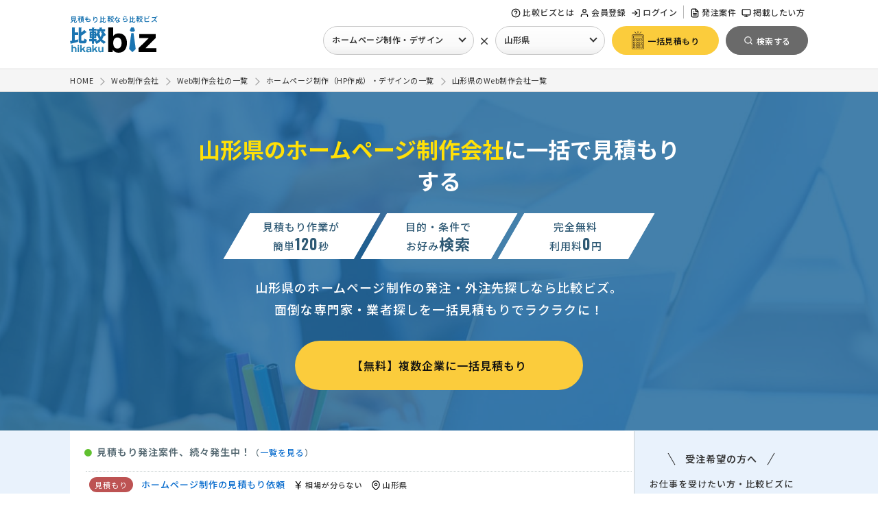

--- FILE ---
content_type: text/html; charset=UTF-8
request_url: https://www.biz.ne.jp/list/hp-design/06_yamagata/
body_size: 18982
content:
<!doctype html>
<html>
<head>
<meta charset="UTF-8">
<meta name="viewport" content="width=device-width, initial-scale=1, minimum-scale=1.0, maximum-scale=1.0">
<title>山形県のホームページ制作会社【6社】を比較、一括見積もり - 「比較ビズ」</title>
<meta name="description" content="企業サイト・ポータルサイト・メディアサイトなど、ホームページは種類が豊富です。ページ数以外に、スマホ対応やカスタマイズの有無で費用が変動します。">
<meta name="keywords" content="ホームページ制作,Web制作会社,比較ビズ,一括見積もり,発注">
<!--  [datalayer]OKAMOTO EDIT 20221219 -->
<script>
	window.dataLayer = window.dataLayer || [];
	dataLayer.push({
		'goods_name': 'ホームページ制作・デザイン',
		'l_goods_name': 'Web制作会社'
	});
</script>
<!-- Google Tag Manager -->
<script>(function(w,d,s,l,i){w[l]=w[l]||[];w[l].push({'gtm.start':
new Date().getTime(),event:'gtm.js'});var f=d.getElementsByTagName(s)[0],
j=d.createElement(s),dl=l!='dataLayer'?'&l='+l:'';j.async=true;j.src=
'https://www.googletagmanager.com/gtm.js?id='+i+dl;f.parentNode.insertBefore(j,f);
})(window,document,'script','dataLayer','GTM-NPBJ8DJ');
</script>
<!-- End Google Tag Manager --><link rel="shortcut icon" href="/common/img/favicon.ico?1216" />
<!-- webfontの自社サーバー読み込みエラー解消
<link rel="preload" as="style" href="/common/css/base.css?0425" onload="this.onload=null;this.rel='stylesheet'">
<link rel="preload" as="style" href="/common/css/style.css?0821" onload="this.onload=null;this.rel='stylesheet'">
-->
<link rel="stylesheet" href="/common/css/base.css?1027" media="all">
<link rel="stylesheet" href="/common/css/style.css?1111" media="all">

<style>
@media screen and ( max-width:760px ) {
#nav-content {
    -webkit-transform: translateX(105%);
    transform: translateX(105%);
}
}
</style>
<script type="text/javascript" src="/common/js/jquery-1.7.min.js"></script>
<script defer="true" type="text/javascript" src="/common/js/base.js"></script>
<script defer="true" type="text/javascript" src="/common/js/jquery.cookie.js"></script>

<!-- webfontの自社サーバー読み込みエラー解消
<script async="" src="/common/js/webfont.js"></script>
<script>
WebFontConfig = {
    custom: {
        urls: ['/common/css/font-load/noto.css']
    }
};
</script>
-->
<script>
jQuery(window).load(function() {
	if($('header').hasClass('header_bg')){
		var offset = $('.header_bg').offset();
		$(window).scroll(function () {
			if ($(window).scrollTop() > offset.top) {
				$('.header_bg').addClass('fixed');
			} else {
				$('.header_bg').removeClass('fixed');
			}
		});
	}
});
</script>
<!--
<link rel="stylesheet" href="/common/css/list.css?20221019">
<script type='text/javascript' src='/service/js/syncscroll.js'></script>
<script type='text/javascript' src='/service/js/dragscroll.js'></script>
<script type="text/javascript" src="/common/js/lazy.js"></script>
<script type="text/javascript" src="/common/js/jquery.leanModal.min.js"></script>
<script type="text/javascript" src="/common/js/new-visit-modal.js"></script>
<script src="/common/ajax/list_check.js" type="text/javascript"></script>
-->


<link rel="preload" as="style" href="/common/css/list.css?250422" onload="this.onload=null;this.rel='stylesheet'">
<link rel="stylesheet" href="https://use.fontawesome.com/releases/v6.1.1/css/all.css">
<script defer="true" type='text/javascript' src='/service/js/syncscroll.js'></script>
<script defer="true" type='text/javascript' src='/service/js/dragscroll.js'></script>
<script defer="true" type="text/javascript" src="/common/js/lazy.js"></script>
<script defer="true" type="text/javascript" src="/common/js/jquery.leanModal.min.js"></script>
<script defer="true" type="text/javascript" src="/common/js/new-visit-modal.js"></script>
<script defer="true" type="text/javascript" src="/common/ajax/list_check.js"></script>

<!-- [RENEW]OIKE EDIT -->
<script>
$("document").ready(function(){
	// 画像遅延読込
	$("img.lazy").lazyload({
		effect : "fadeIn"
	});
}); 

$(function() {
	
	// 比較項目の選択箇所をハイライト
	
	// 処理の流れ
	// .compare_area>ul>liのクリックイベントで処理
	// 何番目にクリックされたかを取得し、該当の.compare_area>ul>liに
	// class="active"を付与
	
	 $('.compare_area > ul > li').click(function() {
		var num = $(this).parent().children('li').index(this);
		$('.compare_area > ul').each(function(){
			$(' > li',this).removeClass('active').eq(num).addClass('active');
		});
	});
	
	
	
	// 選択企業への一括見積もり
	
	var $select_form_area = $('#select_form_area');
	
	// 重複してしまうCTAの削除（PCなら簡易フォーム、MBなら見積フォーム）
	$('#ft_btm_cta').remove();
	//一定量スクロールするまで非表示
	$select_form_area.hide();
	$(window).on( 'scroll', function () {
	//フォームの位置を取得
	var formOffset;
	formOffset = $('#footer').offset().top - 900 ;
	var s = $(this).scrollTop();
	//スクロール位置を取得
	if ( s > 500  && s < formOffset ) {
		$select_form_area.slideDown();
	} else {
		$select_form_area.slideUp();
	}
	});
  
	/* 現状の選択企業数の取得 */
	var Goods_num = 0;
	
	/* チェックが入っていれば背景色変更 */
	$('input:checkbox[name="select_goods"]:checked').each(function() {
		$(this).parents('.box').addClass('on');
	});
	
	/* 1社以上存在する場合 */
    if( !(Goods_num == 0) ) {
	 	/* 選択企業数の挿入 */
		$('#select_form_area .cnt').text(Goods_num);
		$('#select_form_area .cnt_txt').text('選択企業に一括見積もり');
		$('#select_form_area .select_btn').addClass('on');
	}
	else {
		$('#select_form_area .cnt').text(0);
		$('#select_form_area .cnt_txt').text('企業を選択してください');
		$('.result_area li.box').removeClass('on');
	}
	
	/* チェックされた場合の処理 */
	 $('input[name="select_goods"]').on('click', function() {
	 	
	 	/* チェックボックスにチェックが入っている数を取得 */
		let res = $('input:checkbox[name="select_goods"]:checked').length;
		/* チェック数を取得し、0なら非表示 */
	    // if ( $(this).is(':checked') ) { // ブラウザバック時に判定がバグる
	    if($(this).parents('.box').hasClass('on')){　// 既に選択されている場合＝-1
	    
	 		/* 選択が外れた場合は-1 */
	 		
			Goods_num = Goods_num - 1;
			$(this).parents('.box').removeClass('on');
			if( Goods_num == 0) {
				$('#select_form_area .cnt').text(Goods_num);
				$('#select_form_area .cnt_txt').text('企業を選択してください');
				$('#select_form_area .select_btn').removeClass('on');
			} else {
				$('#select_form_area .cnt').text(Goods_num);
			}
			
		} else {
		
	 		/* 選択された場合は+1 */
	 		
			Goods_num = Goods_num + 1;
			$('#select_form_area .cnt').text(Goods_num);
			$(this).parents('.box').addClass('on');
			$('#select_form_area .cnt_txt').text('選択企業に一括見積もり');
			$('#select_form_area .select_btn').addClass('on');
			
		}
		
	    
	});
	
	/* 4件以下の場合は、もっと見るボタンを非表示*/
	$(".main_search li .area:has(label)").each(function(){
		$(this).addClass('hide');
		var total_list = "";
		var total_list = $(this).find("label").length;
		if (total_list > 5) {
			$(this," > label:last").append('<div class="more_btn"><span class="txt-more">もっと見る</span><span class="txt-close">閉じる</span></div>');
		}
	});
	
	/* 絞り込み項目の件数コントロール */
	$('.more_btn span:nth-child(2)').addClass('hide');
	/* inputがある場合はもっと見るボタンを非表示 */
	$('.main_search li .area:has(input[type="text"])').next('.more_btn').find('span').addClass('hide');
	/* もっと見るボタンクリック時 */
	$('.main_search .more_btn').on('click',function(){
		$(this).closest('.main_search li .area').toggleClass('hide');
		$(this).find('span').toggleClass('hide');
	});
	
	/* 市区町村のスマホでのもっと見るボタンクリック時 */
	$('.city_link_area .more_btn').on('click',function(){
		$('.city_link_area').toggleClass('hide');
		$(this).find('span').toggleClass('hide');
	});
	
	
});

</script><!-- SEO用 ヘッダーコード -->

<link rel='canonical' href='https://www.biz.ne.jp/list/hp-design/06_yamagata/' />



<!-- SEO用 ヘッダーコード -->

</head>

<body class="list">

<!-- header -->
<!-- ヘッダーの表示 -->
<!-- Google Tag Manager (noscript) -->
<noscript><iframe src="https://www.googletagmanager.com/ns.html?id=GTM-NPBJ8DJ"
height="0" width="0" style="display:none;visibility:hidden"></iframe></noscript>
<!-- End Google Tag Manager (noscript) -->


<header class="header_bg">
	


<!-- 閲覧制限アラートの表示 -->
<!-- //閲覧制限アラートの表示 -->


<div class="inner">



<!-- ロゴ -->
<div class="logo_menu flex_in">
<div class="site_logo">
	<p>見積もり比較なら比較ビズ</p>
	<a href="/"><img src="/common/img/logo.svg" alt="比較ビズ" width="126" height=""></a>
</div>
<!-- //ロゴ -->



<div id="g_navi" class="">

<div id="nav-drawer">
<input id="nav-input" type="checkbox" class="nav-unshown none">
<label id="nav-open" for="nav-input"><span></span><p class="mb">MENU</p></label>
<label class="nav-unshown" id="nav-close" for="nav-input"></label>
<div id="nav-content">

<div class="nav-tl-menu mb">
<label class="close" for="nav-input"><span></span></label>
</div>



<nav class="nav sub_1 pc">
<ul>
<li class="biz_help"><a href="/help/"><span class="svg_icon help-circle"></span>比較ビズとは</a></li>

<!-- ログイン別処理 -->
<li><a href="/user/entry.html"><span class="svg_icon user"></span>会員登録</a></li>
<li><a href="/user/login_entry.html"><span class="svg_icon log-in"></span>ログイン</a></li>
<!-- //ログイン別処理 -->

</ul>
</nav>

<nav class="nav sub_1 nav_seller_area">
<ul>
	<li class="pc"><a href="/subject/"><span class="svg_icon file-text"></span>発注案件</a></li>
	<li class="pc"><a href="/seller/"><span class="svg_icon monitor"></span>掲載したい方</a></li>
</ul>
</nav>


</div><!-- //nav-content -->
</div><!-- //nav-drawer -->
</div><!-- //nav-drawer -->


			
<div class="ikt_form mb">
	<a href="#" class="button_y"><img src="/common/img/estimate_icon.svg" width="36" height="" alt="無料お見積り"><span>一括見積もり</span></a>
</div>




<!-- 共通検索メニュー（PC） -->
<!-- 共通検索メニュー(PC用)のAjaxモジュール -->

<div id="search_pop_2" class="">
	<div class="tl_name">発注先企業を探す</div>
	<ul>
		<li class="list_ind">
			<a href="javascript:void(0);" class="search_ind select_btn"><span class="svg_icon bookmark"></span>業種を選択</a>
		</li>
		<li class="list_cross">
			<span class="cross">×</span>
		</li>
		<li class="list_pref">
			<a href="javascript:void(0);" class="search_pref select_btn"><span class="svg_icon map"></span>地域を選択</a>
		</li>
		<li class="list_sub_btn">
			<form name="head_ikt" id="head_ikt" action="/service/inquiry.html" method="get">
				<input type="hidden" name="lump_md" value="LUMP">
				<input type="hidden" id="head_key_goods" name="key_goods" value="5_1">
				<input type="hidden" id="head_key_spref" name="key_spref" value="山形県">
				<input type="hidden" name="cta" value="header_btn">
				<a href="javascript:head_ikt.submit();" class="button_y" id="head_ikt_btn" rel='nofollow'><span class="svg_icon estimate"></span><span class="text">一括見積もり</span></a>
			</form>
		</li>
		<li class="list_sub_btn">
			<input type="hidden" id="head_key_goods_name" name="key_goods_name" value="ホームページ制作・デザイン">
			<input type="hidden" id="head_key_goods_url" name="key_goods_url" value="hp-design">
			<input type="hidden" id="head_key_spref_id" name="key_spref_id" value="06_yamagata">
			<a href="/list/hp-design/06_yamagata" class="hd_s_btn" id="head_search_btn"><span class="svg_icon search_w"></span><span class="text">検索する</span></a>
		</li>
	</ul>
</div>

<script>
$(function() {
	
	
	// 業種が未設定の場合は一括見積もりボタンを動作しないように
    $('#head_ikt_btn').click(function() {
		var h_s_id = $('#head_key_goods').val();
		if(!(h_s_id)){
	    	alert("業種を選択してください");
	    	return false;
		}
    });
    
	// 業種が未設定の場合は検索ボタンを動作しないように
    $('#head_search_btn').click(function() {
		var h_s_id = $('#head_key_goods').val();
		if(!(h_s_id)){
	    	alert("業種を選択してください");
	    	return false;
		}
    });
	
	
	// 業種の名前を業種ボタンの箇所に出力
	var head_key_goods = $("#head_key_goods_name").val();
	if(head_key_goods){
		// 業種名のデフォルトが存在する場合に「業種を選択」を変更
		$("#search_pop_2 a.search_ind").text(head_key_goods);
	}

	// 地域の名前を地域ボタンの箇所に出力
	var head_key_spref = $("#head_key_spref").val();
	if(head_key_spref){
		// 地域名のデフォルトが存在する場合に「地域を選択」を変更
		$("#search_pop_2 a.search_pref").text(head_key_spref);
	}
	
	
	// 業種を探すクリックで、検索メニューの読み込み
    $('#search_pop_2 a.search_ind').click(function() {
    	
    	// 既に検索メニューが存在する場合は処理しない
		if(!( $('#all_sn_ind').length)){
	        $.ajax({
	               type: 'GET',
	               url: '/common/ajax/search_pc_ind.php',
	               dataType: 'html',
	               success: function(data) {
	                   $('body').append(data);
	               },
		           data: {
		               'gcode': '5_1', 
		           },
	               error:function() {
	                   alert('問題がありました');
	               }
	        });
	    } else {
			$("#all_sn_ind").show();
		}
    });
    
	// 地域を探すクリックで、検索メニューの読み込み
    $('#search_pop_2 a.search_pref').click(function() {
    	
		var h_s_id = $('#head_key_goods').val();
    	// 既に小カテが存在する場合のみ処理
		if(h_s_id){
		
	    	// 既に検索メニューが存在する場合は処理しない
			if(!( $('#all_sn_pref').length)){
		        $.ajax({
		               type: 'GET',
	                   url: '/common/ajax/search_pc_pref.php',
		               dataType: 'html',
		               success: function(data) {
		                   $('body').append(data);
		               },
		               data: {
		                   'pref_id': '06_yamagata', 
		               },
		               error:function() {
		                   alert('問題がありました');
		               }
		        });
		    } else {
				$("#all_sn_pref").show();
			}
			
		} else {
		    alert('先に業種を選択してください');
	    	// 既に検索メニューが存在する場合は処理しない
			if(!( $('#all_sn_ind').length)){
		        $.ajax({
		               type: 'GET',
		               url: '/common/ajax/search_pc_ind.php',
		               data: {
		                   'gcode': '5_1', 
		               },
		               dataType: 'html',
		               success: function(data) {
		                   $('body').append(data);
		               },
		               error:function() {
		                   alert('問題がありました');
		               }
		        });
		    } else {
				$("#all_sn_ind").show();
			}
		
		}
		
    });
  
});
</script>
<!-- //共通検索メニュー(PC用)のAjaxモジュール -->
<!-- //共通検索メニュー（PC） -->





</div><!-- //nav-logo_menu -->


</div><!-- //inner -->
</header>


<!-- //ヘッダーの表示 --><!-- //header -->

<!-- パンくずリスト -->
<!-- パンくずリスト -->
<div id="breadcrumb">
<ol class="syncer_brcb inner" itemscope="itemscope" itemtype="https://schema.org/BreadcrumbList">
<li itemprop="itemListElement" itemscope itemtype="https://schema.org/ListItem">
<a itemprop="item" href="/"><span itemprop="name">HOME</span></a>
<meta itemprop="position" content="1" />
</li><li itemprop="itemListElement" itemscope itemtype="https://schema.org/ListItem">
<a itemprop="item" href="/web/"><span itemprop="name">Web制作会社</span></a>
<meta itemprop="position" content="2" />
</li><li itemprop="itemListElement" itemscope itemtype="https://schema.org/ListItem">
<a itemprop="item" href="/list/web/"><span itemprop="name">Web制作会社の一覧</span></a>
<meta itemprop="position" content="3" />
</li><li itemprop="itemListElement" itemscope itemtype="https://schema.org/ListItem">
<a itemprop="item" href="/list/hp-design/"><span itemprop="name">ホームページ制作（HP作成）・デザインの一覧</span></a>
<meta itemprop="position" content="4" />
</li><li itemprop="itemListElement" itemscope itemtype="https://schema.org/ListItem">
<a itemprop="item" href="/list/hp-design/06_yamagata/"><span itemprop="name">山形県のWeb制作会社一覧</span></a>
<meta itemprop="position" content="5" />
</li>
</ol>
</div>
<!-- //パンくずリスト --><!-- //パンくずリスト -->

<div class="list_lead web">
	
	<div class="inner">
		
		<div class="txt_area">
			<h1 class="ct_5_1"><span>山形県のホームページ制作会社</span>に一括で見積もりする</h1>
			<ul class="list_point_label flex_in">
				<li>
					<div class="wrap">
						<span>見積もり作業が</span>
						<span>簡単<i class="num gf">120</i>秒</span>
					</div>
				</li>
				<li>
					<div class="wrap">
						<span>目的・条件で</span>
						<span>お好み<i class="">検索</i></span>
					</div>
				</li>
				<li>
					<div class="wrap">
						<span>完全無料</span>
						<span>利用料<i class="num gf">0</i>円</span>
					</div>
				</li>
			</ul>
			<p class="txt">山形県のホームページ制作の発注・外注先探しなら比較ビズ。<br class="pc">面倒な専門家・業者探しを一括見積もりでラクラクに！</p>
		</div>
		
		<div class="btn_area">
			<a href="/service/inquiry.html?lump_md=LUMP&key_goods=5_1&key_spref=山形県&ln=list_fv" rel='nofollow' class="button_y">【無料】複数企業に一括見積もり</a>
		</div>

	</div>
	
</div>


<!--<p>企業サイト・ポータルサイト・メディアサイトなど、ホームページは種類が豊富です。ページ数以外に、スマホ対応やカスタマイズの有無で費用が変動します。</p>-->


<div id="wrapper">






<!-- 発生中案件の流れる表示 -->
<!-- 発生中案件 -->
<script src="https://cdnjs.cloudflare.com/ajax/libs/bxslider/4.2.5/jquery.bxslider.js"></script>

<script>
$(document).ready(function(){
	
	$('.bxslider').bxSlider({
		responsive: true,
		auto: true,
		mode: 'vertical',
		autoDirection: 'prev',
		pause: 3000,
		minSlides: 3,
		maxSlides: 3,
		moveSlides: 1,
		controls: false,
		pager: false,
		touchEnabled: false
	});

});
</script>
<div class="flow_subject_area">
<div class="in flex_in">
<div class="left">
<div class="tl"><span>●</span>見積もり発注案件、続々発生中！<i class="t">（<a href="/subject/hp-design/" target="_blank" title="ホームページ制作・デザインの案件を全て見る">一覧を見る</a>）</i></div>
<ul class="bxslider">
<li>
<span class="toitype c_91"></span>
<!-- // [SEOINDEX]EDIT 20230919 -->
<a href="/subject/toi_detail.html?tid=984783"  class="" target="_blank">【新たに学術学会】新規ホームページ制作の見積もり依頼</a><span class="newpref"><span class="svg_icon yen"></span>予算上限なし</span><span class="newpref"><span class="svg_icon map"></span>山形県</span></li>
<li>
<span class="toitype c_91"></span>
<!-- // [SEOINDEX]EDIT 20230919 -->
<a href="/subject/toi_detail.html?tid=984782"  class="" target="_blank">ホームページ制作の見積もり依頼</a><span class="newpref"><span class="svg_icon yen"></span>予算上限なし</span><span class="newpref"><span class="svg_icon map"></span>山形県</span></li>
<li>
<span class="toitype c_93"></span>
<!-- // [SEOINDEX]EDIT 20230919 -->
<a href="/subject/toi_detail.html?tid=981319"  class="" target="_blank">ホームページ制作の見積もり依頼</a><span class="newpref"><span class="svg_icon yen"></span>月1万円まで</span><span class="newpref"><span class="svg_icon map"></span>山形県</span></li>
<li>
<span class="toitype c_91"></span>
<!-- // [SEOINDEX]EDIT 20230919 -->
<a href="/subject/toi_detail.html?tid=970720" rel='nofollow' class="" target="_blank">【開業するため】ホームページ制作の見積もり依頼</a><span class="newpref"><span class="svg_icon yen"></span>50万円まで</span><span class="newpref"><span class="svg_icon map"></span>山形県</span></li>
<li>
<span class="toitype c_91"></span>
<!-- // [SEOINDEX]EDIT 20230919 -->
<a href="/subject/toi_detail.html?tid=970719" rel='nofollow' class="" target="_blank">ホームページ制作の見積もり依頼</a><span class="newpref"><span class="svg_icon yen"></span>30万円まで</span><span class="newpref"><span class="svg_icon map"></span>山形県</span></li>
<li>
<span class="toitype c_95"></span>
<!-- // [SEOINDEX]EDIT 20230919 -->
<a href="/subject/toi_detail.html?tid=968535" rel='nofollow' class="" target="_blank">ホームページ制作の見積もり依頼</a><span class="newpref"><span class="svg_icon yen"></span>予算上限なし</span><span class="newpref"><span class="svg_icon map"></span>山形県</span></li>
<li>
<span class="toitype c_90"></span>
<!-- // [SEOINDEX]EDIT 20230919 -->
<a href="/subject/toi_detail.html?tid=956327"  class="" target="_blank">【コーポレートサイト】ホームページ制作の見積もり依頼</a><span class="newpref"><span class="svg_icon yen"></span>相場が分らない</span><span class="newpref"><span class="svg_icon map"></span>山形県</span></li>
<li>
<span class="toitype c_90"></span>
<span class='item_popular'>人気案件</span><!-- // [SEOINDEX]EDIT 20230919 -->
<a href="/subject/toi_detail.html?tid=956115" rel='nofollow' class="" target="_blank">【新規でのホームページ作成】の見積もり依頼</a><span class="newpref"><span class="svg_icon yen"></span>予算上限なし</span><span class="newpref"><span class="svg_icon map"></span>山形県</span></li>
<li>
<span class="toitype c_91"></span>
<!-- // [SEOINDEX]EDIT 20230919 -->
<a href="/subject/toi_detail.html?tid=954670" rel='nofollow' class="" target="_blank">ホームページ制作の見積もり依頼</a><span class="newpref"><span class="svg_icon yen"></span>相場が分らない</span><span class="newpref"><span class="svg_icon map"></span>山形県</span></li>
<li>
<span class="toitype c_91"></span>
<span class='item_popular'>人気案件</span><!-- // [SEOINDEX]EDIT 20230919 -->
<a href="/subject/toi_detail.html?tid=942764" rel='nofollow' class="" target="_blank">ホームページ制作の見積もり依頼</a><span class="newpref"><span class="svg_icon yen"></span>予算上限なし</span><span class="newpref"><span class="svg_icon map"></span>山形県</span></li>
</ul>
</div>
<!-- //案件一覧 -->


<div class="subject_info">
<div class="arrow_tl"><span class="arrow">受注希望の方へ</span></div>
<p>お仕事を受けたい方・比較ビズに掲載したい方は資料請求を。</p>
<div class="flow_sj_btn"><a href="/seller/?ln=float_subject_list&key_lid=5" target="_blank" class="button_seller">【無料】資料請求する</a></div>
</div>

</div><!-- //inner -->
</div>

<!-- //発生中案件 -->
<!-- //発生中案件の流れる表示 -->









<div id="content">

<!--
<div class="in">
<div class="m_b_60"><a href="/service/inquiry.html?lump_md=LUMP&key_goods=5_1&key_spref=山形県&cta=list_top_banner" rel='nofollow' class="over">
<img src="/common/img/list_banner_02.png">
</a></div>
</div>
-->


<div class="in flex_in">

<div class="head_title l_l_txt"><h2>山形県のホームページ制作会社の一覧</h2>

<!-- 説明文章 -->
<!-- //説明文章 -->

</div>

<div class="list_area" id="list">




<!-- [SPREF]OIKE EDIT 20220805 -->
<!-- 対応地域検索 -->
<!-- 対応地域検索の紹介の表示 -->
<div class="sv_pref_link_switch">
<a href="javascript:document.fserch.key_pref.value='山形県';document.fserch.pref_md.value='spref';document.fserch.submit();" class="flex_in" rel='nofollow'>
<div class="img"><img src="/common/img/pref_info_icon.svg"></div>
<div class="right">
<p>現在の検索結果は企業の所在地での一覧となります。<br class="pc">山形県のご依頼に対応できる企業（1086社）で探したい方はこちら。</p>
</div>
</a>
</div>
<!-- //対応地域検索の紹介の表示 -->
<!-- //対応地域検索 -->



<div class="head_sub flex_in">

<!-- 件数表示 -->
<div class="head_hit">
<span class="count_total">6</span>件中
<span class="count_now">1 - 6</span>件表示
</div>
<!-- //件数表示 -->

<!-- 並び替え説明 -->
<div class="guide">
<div class="tooltip">
<span class="svg_icon help-circle"></span>並び順に関して
<span class="tooltip_text l-200">掲載順序はコンテンツ情報や発注者による採点に加え、積極的に情報を発信したい、有料掲載の企業様を優先的に表示しています。</span>
</div>
</div>
<!--//並び替え説明 -->

<!-- 並び替え -->
<div class="head_control">
<select onChange="javascript:document.fserch.sortcmd.value=value;document.fserch.submit();">
    <option value="match_count"  >おすすめ順</option>
    <option value="kanri_saiten"  >実績順</option>
    <option value="user_saiten"  >人気順</option>
    <option value="kakaku"  >価格順</option>
</select>
</div>
<!-- //並び替え -->

</div>



<!-- 広告の表示(1件目) -->
<!-- //広告の表示(1件目) -->


<!-- 広告の表示(2件目) -->
<!-- //広告の表示(2件目) -->





<!-- 比較一覧の表示 -->
<ul class="result_area">

<!-- リスト表示(list_goods_small.php) -->
<!-- 1社 -->
<!-- [RENEW]MORII EDIT 20220615 -->
<li class="box">
<label class="left_box">
<input name="select_goods" type="checkbox" class="goods_chk sl_chk" data-id="10400557" data-group="5_1" >
<div class="ck_ar">
<!-- [eventchange]OKAMOTO EDIT 20220714 -->
<!-- テキスト変更 -->
<p>企業を選択する</p>
<div class="ck_lbl">
<span></span>
</div>
</div>
</label>
<div class="right_box">
<div class="re_tl">
<h3>anbei</h3>
</div>
<div class="result_outline flex_in">
<div class="left">
<!-- // [SEOINDEX]EDIT 20230919 -->
<a href="https://www.biz.ne.jp/goods/?cid=10400557" target=_blank >
<!-- 画像コード -->
<picture>
  <source type="image/webp" srcset="/sys/image.php?data=hWbiUdEE5ZjjgCLFFO9d8qxVSGMHJtO6erxOHEYRoU6XL4Ycnv5uZ6YqObsEBkGDeiYJExefm85r%2F6rj0TTCzw%3D%3D">
  <img loading="lazy" src="/sys/image.php?data=hWbiUdEE5ZjjgCLFFO9d8qxVSGMHJtO6erxOHEYRoU58rU7llPE0KZlyDOKNNfhA" alt="anbei" width="160" height="160" >
</picture>

<!-- //画像コード -->

</a>
</div>
<div class="right">
<div class="tl">
<!-- // [SEOINDEX]EDIT 20230919 -->
<a href="https://www.biz.ne.jp/goods/?cid=10400557" target=_blank >0円ホームページ制作</a>
<!--(89)--></div>
<!-- 採点 -->
<ul class="saiten_area">
<li>
<div class="wrap">
<span class="tl">人気</span>
<span class="img"><img src="/common/img/star/review_star.png"></span>
<span class="en num">2</span>
</div>
</li>
<li>
<div class="wrap">
<span class="tl">実績</span>
<span class="img"><img src="/common/img/star/review_star.png"></span>
<span class="en num">1</span>
</div>
</li>
<li>
<div class="wrap">
<span class="tl">価格</span>
<span class="price"><i class="en num">9800円/月平均</i></span>
</div>
</li>
</ul>
<!-- //採点 -->
<p class="txt">あなたの事業をオンライン上で魅力的にアピールするホームページを、初期費用0円で制作します。</p>
<ul class="sub">
<li class="address"><span class="svg_icon map"></span><span>山形県酒田市新橋1-9-7</span></li>
</ul>


<!-- コンテンツ -->
<ul class="ct_sub">
<li class='on'><a href='https://www.biz.ne.jp/company/anbei/list_acv.html' rel='nofollow' target=_blank><span class='svg_icon award'></span>実績(2)</a></li>
<li class='off'><span class='svg_icon message-circle'></span>クチコミ</li>
</ul>
<!-- //コンテンツ -->


</div>
</div>
<!-- //result_outline -->

<!-- サマリー -->
<div class="summaly_area flex_in">
<div class="pt_icon">特徴</div>
<ul class="check_list_area">
<li>初期費用0円なのでまとまった予算が必要ない</li>
<li>ホームページ公開後の更新や修正対応</li>
<li>企業のマーケティング部門で得た知見をフル活用</li>
</ul>
</div>
<!-- //サマリー -->

<!-- 比較情報 -->
<div class="compare_area js-scrollable">
<ul class="flex_in clum_7 syncscroll dragscroll" name="w_scroll">
<li><dl><dt><div class="tooltip">
料金例<span class="svg_icon help-circle"></span>
<span class="tooltip_text l-200">「10ページの制作料金例.(円)」</span>
</div></dt><dd></dd></dl></li><li><dl><dt><div class="tooltip">
月額料金<span class="svg_icon help-circle"></span>
<span class="tooltip_text l-200">「月額運用保守費など.(円)」</span>
</div></dt><dd>9800円<br /></dd></dl></li><li><dl><dt>企画・コンサル</dt><dd>別途料金or依頼者様が用意<br /></dd></dl></li><li><dl><dt>文章作成</dt><dd>込み<br /></dd></dl></li><li><dl><dt>会社特色</dt><dd>価格重視<br />融通が利く<br />こまめな対応<br /></dd></dl></li><li><dl><dt><div class="tooltip">
会社規模<span class="svg_icon help-circle"></span>
<span class="tooltip_text l-200">「社員数.(人)」</span>
</div></dt><dd></dd></dl></li><li><dl><dt>得意業界</dt><dd>製造業<br />商業<br />サービス業<br /></dd></dl></li>
</ul>
</div>
<!-- //比較情報 -->

<!-- フォーム -->
<div class="btn_area flex_in">
<div class="left">
<!-- // [SEOINDEX]EDIT 20230919 -->
<a href="https://www.biz.ne.jp/goods/?cid=10400557" target=_blank  class="btn_l">
<span class="svg_icon file-text"></span>詳しく見る</a>
</div>
<div class="right">
<a href="/company/form/inquiry.html?partner_id=anbei&cmd=DIRECT" target=_blank rel='nofollow' class="btn_r"><span class="svg_icon mail"></span>お問い合わせ</a>
</div>
</div>
</div>
<!-- //フォーム -->
</li>
<!-- //1社 -->
<!-- 1社 -->
<!-- [RENEW]MORII EDIT 20220615 -->
<li class="box">
<label class="left_box">
<input name="select_goods" type="checkbox" class="goods_chk sl_chk" data-id="10063174" data-group="5_1" >
<div class="ck_ar">
<!-- [eventchange]OKAMOTO EDIT 20220714 -->
<!-- テキスト変更 -->
<p>企業を選択する</p>
<div class="ck_lbl">
<span></span>
</div>
</div>
</label>
<div class="right_box">
<div class="re_tl">
<h3>株式会社ジェネバ</h3>
</div>
<div class="result_outline flex_in">
<div class="left">
<!-- // [SEOINDEX]EDIT 20230919 -->
<a href="https://www.biz.ne.jp/goods/?cid=10063174" target=_blank >
<!-- 画像コード -->
<picture>
  <source type="image/webp" srcset="/sys/image.php?data=LnCy9mHxgm%2FrwdCidepdrPgpA8Ny55ePzMMisq2BGiWvE2uWNQbsV%2BjS%2BJtivZVm4%2BgryJ1z9PmCPxmApIpWbw%3D%3D">
  <img loading="lazy" src="/sys/image.php?data=LnCy9mHxgm%2FrwdCidepdrPgpA8Ny55ePzMMisq2BGiWvE2uWNQbsV%2BjS%2BJtivZVmBwK7mX%2BNKARFBhgrmjJabw%3D%3D" alt="株式会社ジェネバ" width="160" height="160" >
</picture>

<!-- //画像コード -->

</a>
</div>
<div class="right">
<div class="tl">
<!-- // [SEOINDEX]EDIT 20230919 -->
<a href="https://www.biz.ne.jp/goods/?cid=10063174" target=_blank >制作費0円！「バリューパック ゼロ」</a>
<!--(71)--></div>
<!-- 採点 -->
<ul class="saiten_area">
<li>
<div class="wrap">
<span class="tl">人気</span>
<span class="img"><img src="/common/img/star/review_star.png"></span>
<span class="en num">1</span>
</div>
</li>
<li>
<div class="wrap">
<span class="tl">実績</span>
<span class="img"><img src="/common/img/star/review_star.png"></span>
<span class="en num">1</span>
</div>
</li>
<li>
<div class="wrap">
<span class="tl">価格</span>
<span class="price"><i class="en num">12600円/月平均</i></span>
</div>
</li>
</ul>
<!-- //採点 -->
<p class="txt">初期費用を必要とせず簡単にホームページをもてます。</p>
<ul class="sub">
<li class="address"><span class="svg_icon map"></span><span>山形県山形市七日町2丁目7-4ムカイビル2F</span></li>
</ul>


<!-- コンテンツ -->
<ul class="ct_sub">
<li class='off'><span class='svg_icon award'></span>実績</li>
<li class='off'><span class='svg_icon message-circle'></span>クチコミ</li>
</ul>
<!-- //コンテンツ -->


</div>
</div>
<!-- //result_outline -->

<!-- サマリー -->

<!-- //サマリー -->

<!-- 比較情報 -->
<div class="compare_area js-scrollable">
<ul class="flex_in clum_7 syncscroll dragscroll" name="w_scroll">
<li><dl><dt><div class="tooltip">
料金例<span class="svg_icon help-circle"></span>
<span class="tooltip_text l-200">「10ページの制作料金例.(円)」</span>
</div></dt><dd></dd></dl></li><li><dl><dt><div class="tooltip">
月額料金<span class="svg_icon help-circle"></span>
<span class="tooltip_text l-200">「月額運用保守費など.(円)」</span>
</div></dt><dd>12600円<br /></dd></dl></li><li><dl><dt>企画・コンサル</dt><dd>別途料金or依頼者様が用意<br /></dd></dl></li><li><dl><dt>文章作成</dt><dd>別途料金or依頼者様が用意<br /></dd></dl></li><li><dl><dt>会社特色</dt><dd>技術力重視<br /></dd></dl></li><li><dl><dt><div class="tooltip">
会社規模<span class="svg_icon help-circle"></span>
<span class="tooltip_text l-200">「社員数.(人)」</span>
</div></dt><dd>11人<br /></dd></dl></li><li><dl><dt>得意業界</dt><dd>全般<br /></dd></dl></li>
</ul>
</div>
<!-- //比較情報 -->

<!-- フォーム -->
<div class="btn_area flex_in">
<div class="left">
<!-- // [SEOINDEX]EDIT 20230919 -->
<a href="https://www.biz.ne.jp/goods/?cid=10063174" target=_blank  class="btn_l">
<span class="svg_icon file-text"></span>詳しく見る</a>
</div>
<div class="right">
<a href="/company/form/inquiry.html?partner_id=geneva&cmd=DIRECT" target=_blank rel='nofollow' class="btn_r"><span class="svg_icon mail"></span>お問い合わせ</a>
</div>
</div>
</div>
<!-- //フォーム -->
</li>
<!-- //1社 -->
<!-- 1社 -->
<!-- [RENEW]MORII EDIT 20220615 -->
<li class="box">
<label class="left_box">
<input name="select_goods" type="checkbox" class="goods_chk sl_chk" data-id="10094503" data-group="5_1" >
<div class="ck_ar">
<!-- [eventchange]OKAMOTO EDIT 20220714 -->
<!-- テキスト変更 -->
<p>企業を選択する</p>
<div class="ck_lbl">
<span></span>
</div>
</div>
</label>
<div class="right_box">
<div class="re_tl">
<h3>株式会社プランニングオフィスメビウス</h3>
</div>
<div class="result_outline flex_in">
<div class="left">
<!-- // [SEOINDEX]EDIT 20230919 -->
<a href="https://www.biz.ne.jp/goods/?cid=10094503" target=_blank rel='nofollow'>
<!-- 画像コード -->
<picture>
  <source type="image/webp" srcset="/sys/image.php?data=mVXt1lwZvHaKiKXYqWsJ0fk13W4kpwRoDiiMVflcYJbMSoEyPN8MSLMQ9ozBhEFY4%2BgryJ1z9PmCPxmApIpWbw%3D%3D">
  <img loading="lazy" src="/sys/image.php?data=mVXt1lwZvHaKiKXYqWsJ0fk13W4kpwRoDiiMVflcYJbMSoEyPN8MSLMQ9ozBhEFYBwK7mX%2BNKARFBhgrmjJabw%3D%3D" alt="株式会社プランニングオフィスメビウス" width="160" height="160" >
</picture>

<!-- //画像コード -->

</a>
</div>
<div class="right">
<div class="tl">
<!-- // [SEOINDEX]EDIT 20230919 -->
<a href="https://www.biz.ne.jp/goods/?cid=10094503" target=_blank rel='nofollow'>ホームページ制作</a>
<!--(70)--></div>
<!-- 採点 -->
<ul class="saiten_area">
<li>
<div class="wrap">
<span class="tl">人気</span>
<span class="img"><img src="/common/img/star/review_star.png"></span>
<span class="en num">1</span>
</div>
</li>
<li>
<div class="wrap">
<span class="tl">実績</span>
<span class="img"><img src="/common/img/star/review_star.png"></span>
<span class="en num">1</span>
</div>
</li>
<li>
<div class="wrap">
<span class="tl">価格</span>
<span class="price"><i class="en num">-----</i></span>
</div>
</li>
</ul>
<!-- //採点 -->
<p class="txt">ホームページ制作　格安！15000円〜作成！集客率アップを目指す！</p>
<ul class="sub">
<li class="address"><span class="svg_icon map"></span><span>山形県山形市飯田2-2-3Kビル</span></li>
</ul>


<!-- コンテンツ -->
<ul class="ct_sub">
<li class='off'><span class='svg_icon award'></span>実績</li>
<li class='off'><span class='svg_icon message-circle'></span>クチコミ</li>
</ul>
<!-- //コンテンツ -->


</div>
</div>
<!-- //result_outline -->

<!-- サマリー -->

<!-- //サマリー -->

<!-- 比較情報 -->
<div class="compare_area js-scrollable">
<ul class="flex_in clum_7 syncscroll dragscroll" name="w_scroll">
<li><dl><dt><div class="tooltip">
料金例<span class="svg_icon help-circle"></span>
<span class="tooltip_text l-200">「10ページの制作料金例.(円)」</span>
</div></dt><dd></dd></dl></li><li><dl><dt><div class="tooltip">
月額料金<span class="svg_icon help-circle"></span>
<span class="tooltip_text l-200">「月額運用保守費など.(円)」</span>
</div></dt><dd></dd></dl></li><li><dl><dt>企画・コンサル</dt><dd>込み<br /></dd></dl></li><li><dl><dt>文章作成</dt><dd>不可（依頼者様が用意）<br /></dd></dl></li><li><dl><dt>会社特色</dt><dd>ノウハウが充実<br /></dd></dl></li><li><dl><dt><div class="tooltip">
会社規模<span class="svg_icon help-circle"></span>
<span class="tooltip_text l-200">「社員数.(人)」</span>
</div></dt><dd></dd></dl></li><li><dl><dt>得意業界</dt><dd>全般<br /></dd></dl></li>
</ul>
</div>
<!-- //比較情報 -->

<!-- フォーム -->
<div class="btn_area flex_in">
<div class="left">
<!-- // [SEOINDEX]EDIT 20230919 -->
<a href="https://www.biz.ne.jp/goods/?cid=10094503" target=_blank rel='nofollow' class="btn_l">
<span class="svg_icon file-text"></span>詳しく見る</a>
</div>
<div class="right">
<a href="/company/form/inquiry.html?partner_id=hfuji2781&cmd=DIRECT" target=_blank rel='nofollow' class="btn_r"><span class="svg_icon mail"></span>お問い合わせ</a>
</div>
</div>
</div>
<!-- //フォーム -->
</li>
<!-- //1社 -->
<!-- 1社 -->
<!-- [RENEW]MORII EDIT 20220615 -->
<li class="box">
<label class="left_box">
<input name="select_goods" type="checkbox" class="goods_chk sl_chk" data-id="10063175" data-group="5_1" >
<div class="ck_ar">
<!-- [eventchange]OKAMOTO EDIT 20220714 -->
<!-- テキスト変更 -->
<p>企業を選択する</p>
<div class="ck_lbl">
<span></span>
</div>
</div>
</label>
<div class="right_box">
<div class="re_tl">
<h3>株式会社ジェネバ</h3>
</div>
<div class="result_outline flex_in">
<div class="left">
<!-- // [SEOINDEX]EDIT 20230919 -->
<a href="https://www.biz.ne.jp/goods/?cid=10063175" target=_blank >
<!-- 画像コード -->
<picture>
  <source type="image/webp" srcset="/sys/image.php?data=LnCy9mHxgm%2FrwdCidepdrPgpA8Ny55ePzMMisq2BGiWvE2uWNQbsV%2BjS%2BJtivZVm4%2BgryJ1z9PmCPxmApIpWbw%3D%3D">
  <img loading="lazy" src="/sys/image.php?data=LnCy9mHxgm%2FrwdCidepdrPgpA8Ny55ePzMMisq2BGiWvE2uWNQbsV%2BjS%2BJtivZVmBwK7mX%2BNKARFBhgrmjJabw%3D%3D" alt="株式会社ジェネバ" width="160" height="160" >
</picture>

<!-- //画像コード -->

</a>
</div>
<div class="right">
<div class="tl">
<!-- // [SEOINDEX]EDIT 20230919 -->
<a href="https://www.biz.ne.jp/goods/?cid=10063175" target=_blank >59,800円「バリューバック（S）」</a>
<!--(67)--></div>
<!-- 採点 -->
<ul class="saiten_area">
<li>
<div class="wrap">
<span class="tl">人気</span>
<span class="img"><img src="/common/img/star/review_star.png"></span>
<span class="en num">1</span>
</div>
</li>
<li>
<div class="wrap">
<span class="tl">実績</span>
<span class="img"><img src="/common/img/star/review_star.png"></span>
<span class="en num">1</span>
</div>
</li>
<li>
<div class="wrap">
<span class="tl">価格</span>
<span class="price"><i class="en num">7083円/月平均</i></span>
</div>
</li>
</ul>
<!-- //採点 -->
<p class="txt">月々にかかる費用を軽減した料金プランです。 </p>
<ul class="sub">
<li class="address"><span class="svg_icon map"></span><span>山形県山形市七日町2丁目7-4ムカイビル2F</span></li>
</ul>


<!-- コンテンツ -->
<ul class="ct_sub">
<li class='off'><span class='svg_icon award'></span>実績</li>
<li class='off'><span class='svg_icon message-circle'></span>クチコミ</li>
</ul>
<!-- //コンテンツ -->


</div>
</div>
<!-- //result_outline -->

<!-- サマリー -->

<!-- //サマリー -->

<!-- 比較情報 -->
<div class="compare_area js-scrollable">
<ul class="flex_in clum_7 syncscroll dragscroll" name="w_scroll">
<li><dl><dt><div class="tooltip">
料金例<span class="svg_icon help-circle"></span>
<span class="tooltip_text l-200">「10ページの制作料金例.(円)」</span>
</div></dt><dd>59800円<br /></dd></dl></li><li><dl><dt><div class="tooltip">
月額料金<span class="svg_icon help-circle"></span>
<span class="tooltip_text l-200">「月額運用保守費など.(円)」</span>
</div></dt><dd>2100円<br /></dd></dl></li><li><dl><dt>企画・コンサル</dt><dd>別途料金or依頼者様が用意<br /></dd></dl></li><li><dl><dt>文章作成</dt><dd>別途料金or依頼者様が用意<br /></dd></dl></li><li><dl><dt>会社特色</dt><dd>技術力重視<br /></dd></dl></li><li><dl><dt><div class="tooltip">
会社規模<span class="svg_icon help-circle"></span>
<span class="tooltip_text l-200">「社員数.(人)」</span>
</div></dt><dd>11人<br /></dd></dl></li><li><dl><dt>得意業界</dt><dd>全般<br /></dd></dl></li>
</ul>
</div>
<!-- //比較情報 -->

<!-- フォーム -->
<div class="btn_area flex_in">
<div class="left">
<!-- // [SEOINDEX]EDIT 20230919 -->
<a href="https://www.biz.ne.jp/goods/?cid=10063175" target=_blank  class="btn_l">
<span class="svg_icon file-text"></span>詳しく見る</a>
</div>
<div class="right">
<a href="/company/form/inquiry.html?partner_id=geneva&cmd=DIRECT" target=_blank rel='nofollow' class="btn_r"><span class="svg_icon mail"></span>お問い合わせ</a>
</div>
</div>
</div>
<!-- //フォーム -->
</li>
<!-- //1社 -->
<!-- 1社 -->
<!-- [RENEW]MORII EDIT 20220615 -->
<li class="box">
<label class="left_box">
<input name="select_goods" type="checkbox" class="goods_chk sl_chk" data-id="10063177" data-group="5_1" >
<div class="ck_ar">
<!-- [eventchange]OKAMOTO EDIT 20220714 -->
<!-- テキスト変更 -->
<p>企業を選択する</p>
<div class="ck_lbl">
<span></span>
</div>
</div>
</label>
<div class="right_box">
<div class="re_tl">
<h3>株式会社ジェネバ</h3>
</div>
<div class="result_outline flex_in">
<div class="left">
<!-- // [SEOINDEX]EDIT 20230919 -->
<a href="https://www.biz.ne.jp/goods/?cid=10063177" target=_blank >
<!-- 画像コード -->
<picture>
  <source type="image/webp" srcset="/sys/image.php?data=LnCy9mHxgm%2FrwdCidepdrPgpA8Ny55ePzMMisq2BGiWvE2uWNQbsV%2BjS%2BJtivZVm4%2BgryJ1z9PmCPxmApIpWbw%3D%3D">
  <img loading="lazy" src="/sys/image.php?data=LnCy9mHxgm%2FrwdCidepdrPgpA8Ny55ePzMMisq2BGiWvE2uWNQbsV%2BjS%2BJtivZVmBwK7mX%2BNKARFBhgrmjJabw%3D%3D" alt="株式会社ジェネバ" width="160" height="160" >
</picture>

<!-- //画像コード -->

</a>
</div>
<div class="right">
<div class="tl">
<!-- // [SEOINDEX]EDIT 20230919 -->
<a href="https://www.biz.ne.jp/goods/?cid=10063177" target=_blank >こだわりのホームページ制作「バリューパック（L）」</a>
<!--(64)--></div>
<!-- 採点 -->
<ul class="saiten_area">
<li>
<div class="wrap">
<span class="tl">人気</span>
<span class="img"><img src="/common/img/star/review_star.png"></span>
<span class="en num">1</span>
</div>
</li>
<li>
<div class="wrap">
<span class="tl">実績</span>
<span class="img"><img src="/common/img/star/review_star.png"></span>
<span class="en num">1</span>
</div>
</li>
<li>
<div class="wrap">
<span class="tl">価格</span>
<span class="price"><i class="en num">35000円/月平均</i></span>
</div>
</li>
</ul>
<!-- //採点 -->
<p class="txt">ファーストコンタクトはホームページの「質」です！！</p>
<ul class="sub">
<li class="address"><span class="svg_icon map"></span><span>山形県山形市七日町2丁目7-4ムカイビル2F</span></li>
</ul>


<!-- コンテンツ -->
<ul class="ct_sub">
<li class='off'><span class='svg_icon award'></span>実績</li>
<li class='off'><span class='svg_icon message-circle'></span>クチコミ</li>
</ul>
<!-- //コンテンツ -->


</div>
</div>
<!-- //result_outline -->

<!-- サマリー -->

<!-- //サマリー -->

<!-- 比較情報 -->
<div class="compare_area js-scrollable">
<ul class="flex_in clum_7 syncscroll dragscroll" name="w_scroll">
<li><dl><dt><div class="tooltip">
料金例<span class="svg_icon help-circle"></span>
<span class="tooltip_text l-200">「10ページの制作料金例.(円)」</span>
</div></dt><dd>294000円<br /></dd></dl></li><li><dl><dt><div class="tooltip">
月額料金<span class="svg_icon help-circle"></span>
<span class="tooltip_text l-200">「月額運用保守費など.(円)」</span>
</div></dt><dd>10500円<br /></dd></dl></li><li><dl><dt>企画・コンサル</dt><dd>別途料金or依頼者様が用意<br /></dd></dl></li><li><dl><dt>文章作成</dt><dd>別途料金or依頼者様が用意<br /></dd></dl></li><li><dl><dt>会社特色</dt><dd>技術力重視<br /></dd></dl></li><li><dl><dt><div class="tooltip">
会社規模<span class="svg_icon help-circle"></span>
<span class="tooltip_text l-200">「社員数.(人)」</span>
</div></dt><dd>11人<br /></dd></dl></li><li><dl><dt>得意業界</dt><dd>全般<br /></dd></dl></li>
</ul>
</div>
<!-- //比較情報 -->

<!-- フォーム -->
<div class="btn_area flex_in">
<div class="left">
<!-- // [SEOINDEX]EDIT 20230919 -->
<a href="https://www.biz.ne.jp/goods/?cid=10063177" target=_blank  class="btn_l">
<span class="svg_icon file-text"></span>詳しく見る</a>
</div>
<div class="right">
<a href="/company/form/inquiry.html?partner_id=geneva&cmd=DIRECT" target=_blank rel='nofollow' class="btn_r"><span class="svg_icon mail"></span>お問い合わせ</a>
</div>
</div>
</div>
<!-- //フォーム -->
</li>
<!-- //1社 -->
<!-- 1社 -->
<!-- [RENEW]MORII EDIT 20220615 -->
<li class="box">
<label class="left_box">
<input name="select_goods" type="checkbox" class="goods_chk sl_chk" data-id="10063179" data-group="5_1" >
<div class="ck_ar">
<!-- [eventchange]OKAMOTO EDIT 20220714 -->
<!-- テキスト変更 -->
<p>企業を選択する</p>
<div class="ck_lbl">
<span></span>
</div>
</div>
</label>
<div class="right_box">
<div class="re_tl">
<h3>株式会社ジェネバ</h3>
</div>
<div class="result_outline flex_in">
<div class="left">
<!-- // [SEOINDEX]EDIT 20230919 -->
<a href="https://www.biz.ne.jp/goods/?cid=10063179" target=_blank >
<!-- 画像コード -->
<picture>
  <source type="image/webp" srcset="/sys/image.php?data=LnCy9mHxgm%2FrwdCidepdrPgpA8Ny55ePzMMisq2BGiWvE2uWNQbsV%2BjS%2BJtivZVm4%2BgryJ1z9PmCPxmApIpWbw%3D%3D">
  <img loading="lazy" src="/sys/image.php?data=LnCy9mHxgm%2FrwdCidepdrPgpA8Ny55ePzMMisq2BGiWvE2uWNQbsV%2BjS%2BJtivZVmBwK7mX%2BNKARFBhgrmjJabw%3D%3D" alt="株式会社ジェネバ" width="160" height="160" >
</picture>

<!-- //画像コード -->

</a>
</div>
<div class="right">
<div class="tl">
<!-- // [SEOINDEX]EDIT 20230919 -->
<a href="https://www.biz.ne.jp/goods/?cid=10063179" target=_blank >既存のホームページリニューアル制作「デザイン＋」</a>
<!--(60)--></div>
<!-- 採点 -->
<ul class="saiten_area">
<li>
<div class="wrap">
<span class="tl">人気</span>
<span class="img"><img src="/common/img/star/review_star.png"></span>
<span class="en num">1</span>
</div>
</li>
<li>
<div class="wrap">
<span class="tl">実績</span>
<span class="img"><img src="/common/img/star/review_star.png"></span>
<span class="en num">1</span>
</div>
</li>
<li>
<div class="wrap">
<span class="tl">価格</span>
<span class="price"><i class="en num">2100円/月平均</i></span>
</div>
</li>
</ul>
<!-- //採点 -->
<p class="txt">わずか2ヶ月でWEBサイトの反響が数倍になる！！</p>
<ul class="sub">
<li class="address"><span class="svg_icon map"></span><span>山形県山形市七日町2丁目7-4ムカイビル2F</span></li>
</ul>


<!-- コンテンツ -->
<ul class="ct_sub">
<li class='off'><span class='svg_icon award'></span>実績</li>
<li class='off'><span class='svg_icon message-circle'></span>クチコミ</li>
</ul>
<!-- //コンテンツ -->


</div>
</div>
<!-- //result_outline -->

<!-- サマリー -->

<!-- //サマリー -->

<!-- 比較情報 -->
<div class="compare_area js-scrollable">
<ul class="flex_in clum_7 syncscroll dragscroll" name="w_scroll">
<li><dl><dt><div class="tooltip">
料金例<span class="svg_icon help-circle"></span>
<span class="tooltip_text l-200">「10ページの制作料金例.(円)」</span>
</div></dt><dd></dd></dl></li><li><dl><dt><div class="tooltip">
月額料金<span class="svg_icon help-circle"></span>
<span class="tooltip_text l-200">「月額運用保守費など.(円)」</span>
</div></dt><dd>2100円<br /></dd></dl></li><li><dl><dt>企画・コンサル</dt><dd>別途料金or依頼者様が用意<br /></dd></dl></li><li><dl><dt>文章作成</dt><dd>別途料金or依頼者様が用意<br /></dd></dl></li><li><dl><dt>会社特色</dt><dd>技術力重視<br /></dd></dl></li><li><dl><dt><div class="tooltip">
会社規模<span class="svg_icon help-circle"></span>
<span class="tooltip_text l-200">「社員数.(人)」</span>
</div></dt><dd>11人<br /></dd></dl></li><li><dl><dt>得意業界</dt><dd>全般<br /></dd></dl></li>
</ul>
</div>
<!-- //比較情報 -->

<!-- フォーム -->
<div class="btn_area flex_in">
<div class="left">
<!-- // [SEOINDEX]EDIT 20230919 -->
<a href="https://www.biz.ne.jp/goods/?cid=10063179" target=_blank  class="btn_l">
<span class="svg_icon file-text"></span>詳しく見る</a>
</div>
<div class="right">
<a href="/company/form/inquiry.html?partner_id=geneva&cmd=DIRECT" target=_blank rel='nofollow' class="btn_r"><span class="svg_icon mail"></span>お問い合わせ</a>
</div>
</div>
</div>
<!-- //フォーム -->
</li>
<!-- //1社 -->

<!-- //リスト表示(list_goods_small.php) -->
</ul>
<!-- //比較一覧の表示 -->





<!-- 広告の表示(3件目) -->
<!-- //広告の表示(3件目) -->


<!-- 広告の表示(4件目) -->
<!-- //広告の表示(4件目) -->






<div id="select_form_area">
	<div class="in flex_in">
		<div class="left pc">
			<div class="tl"><span class="cnt en"></span>社を選択中</div>
			<div class="txt">手間なく無料で相談！</div>
		</div>
		<div class="select_btn pc">
			<a href="/service/inquiry.html?cmd=LIST&key_goods=5_1&key_spref=山形県" rel='nofollow' class="button_y"><span class="cnt_txt"></span></a>
		</div>
		<div class="select_btn mb">
			<a href="/service/inquiry.html?cmd=LIST&key_goods=5_1&key_spref=山形県" rel='nofollow' class="button_y">選んだ<span class="cnt en"></span>社に見積もり</a>
		</div>
		<div class="right">
			<a href="/service/inquiry.html?lump_md=LUMP&key_goods=5_1&key_spref=山形県&cta=list_unselect_btn" rel='nofollow' class="button_y">選択せずに一括見積もり</a>
		</div>
	</div>
	<div class="list_id"></div>
</div>





<!-- ページャーの表示 -->
<div class="center">
<div class="search_page_num" align="center">
<ul><li class='active'><span>1</span></li></ul>
</div>
</div><!-- //ページャーの表示 -->





<!-- 都道府県検索 -->
<!-- //都道府県検索 -->






<!-- 同都道府県の市区町村-->
<!-- 市区町村の表示 -->
<!-- [INFO_PREF]OIKE EDIT 20230210 -->
<div class="relate_pref_area list_sub_area">
<div class="tl"><span class="svg_icon pen-tool"></span>山形県のお勧め企業を探す</div>
<div class="area">

<!-- 都道府県紹介ページの表示 -->
<div class="clum_pref_area">
<div class="pref_tl"><a href="/matome/2008840/">山形県のおすすめホームページ制作会社28選を徹底比較【図解あり】</a></div>
</div>
<!-- //都道府県紹介ページの表示 -->


<!-- 市区町村紹介ページの一覧表示 -->
<ul class="clum_city_list arrow_list">
<li><a href="/list/hp-design/06_yamagata/yonezawashi/">米沢市</a></li>
<li><a href="/list/hp-design/06_yamagata/tsuruokashi/">鶴岡市</a></li>
<li><a href="/list/hp-design/06_yamagata/sakatashi/">酒田市</a></li>
<li><a href="/list/hp-design/06_yamagata/yamagatashi/">山形市</a></li>
</ul>
<!-- //市区町村紹介ページの一覧表示 -->
</div>
</div>
<!-- //市区町村の表示 -->
<!-- // 同都道府県の市区町村-->






<!-- 近県の表示-->
<!-- 近県の表示 -->
<div class="relate_pref_area list_sub_area">
<div class="tl"><span class="svg_icon map"></span>近隣の地域から探す</div>
<div class="area">
<ul class="arrow_list">
<li><a href='/list/hp-design/05_akita/'  >秋田県(6)</a></li><li><a href='/list/hp-design/04_miyagi/'  >宮城県(15)</a></li><li><a href='/list/hp-design/07_fukushima/'  >福島県(6)</a></li><li><a href='/list/hp-design/15_niigata/'  >新潟県(18)</a></li></ul>
</div>
</div>
<!-- //近県の表示 -->
<!-- // 近県の表示-->








<!-- 関連業務の表示-->
<!-- 関連カテゴリ -->
<div class="relate_pref_area list_sub_area">
<div class="tl"><span class="svg_icon book"></span>関連するカテゴリ</div>
<div class="area">
<ul class="arrow_list">
<li><a href='/list/hp-design/06_yamagata/'  >ホームページ制作・デザイン(6)</a></li><li>ECサイト制作</li><li><a href='/list/hp-revision/06_yamagata/' rel='nofollow' >ホームページ更新・管理(1)</a></li><li><a href='/list/seo/06_yamagata/' rel='nofollow' >SEO対策（検索エンジン最適化）(1)</a></li><li>風評被害対策</li></ul>
</div>
</div>
<!-- 関連カテゴリ -->
<!-- // 関連業務の表示-->







<!-- 関連新着企業 -->
<!-- 新着企業モジュール -->
<!-- 新着企業モジュール -->
<!-- //関連新着企業 -->







<!-- 関連クチコミ -->
<!-- クチコミ表示モジュール -->
<!-- //クチコミ表示モジュール -->
<!-- //関連クチコミ -->







</div><!-- //list_area -->






<!-- サイドメニューの検索フォーム -->
<div id="side" class="side_search_fm">
<div id="side_wrap">



<!-- シュミレーターサイドバナー -->
<div class="simulator_side_banner">
	<a href="/simulator/hp-design/" target="_blank">
		<img src="/common/img/simulator_side_hp-design.jpg" width="240px" class="pc">
		<img src="/common/img/simulator_side_hp-design_mb.jpg" class="mb">
	</a>
</div>



<!-- 相場情報 -->
<a href="/matome/2002690/" class="cost_page_link">
<div class="icon">
<img src="/common/img/icon/icon_cost.png">
</div>
<div class="txt">ホームページ制作（HP作成）・デザインの相場を見る</div>
</a>
<!-- //相場情報 -->




<!-- 検索フォーム -->
<form name=fserch method="get" action="/service/list.html#list">
<div class="main_search box pc">
<ul>

<li class="clm_cate toggle_tl_area">
<div class="toggle_tl"><h3><span class="svg_icon bookmark"></span>業務から探す</h3></div>
<div class="area toggle">
<ul class="clum_cate_list">

<!-- 関連カテゴリの表示 -->
<!-- 関連カテゴリ -->
<li class='sbk_tag active'><a href='/list/hp-design/06_yamagata/#list'  ><span>ホームページ制作・デザイン(6)</span></a></li><li class=''><span>ECサイト制作</span></li><li class='sbk_tag '><a href='/list/hp-revision/06_yamagata/#list' rel='nofollow' ><span>ホームページ更新・管理(1)</span></a></li><li class='sbk_tag '><a href='/list/seo/06_yamagata/#list' rel='nofollow' ><span>SEO対策（検索エンジン最適化）(1)</span></a></li><li class=''><span>風評被害対策</span></li><!-- 関連カテゴリ -->
<!-- 関連カテゴリの表示 -->

</ul>
</div>
</li>
</ul>
</div>

<div class="main_search box toggle_tl_area">
<h2 class="widget-title toggle_tl s_s_t">絞り込み検索</h2>
<div class="main_search_in toggle">
<ul>



<li class="clm_pref toggle_tl_area">
<div class="toggle_tl"><h3><span class="svg_icon map"></span>地域から探す</h3></div>
<div class="area toggle">
<label><input type="radio" name="pref_md" value="ppref" checked >所在地</label>
<label><input type="radio" name="pref_md" value="spref"  >対応地域</label>
<select name="key_pref" value="都道府県" id="key_pref">
<option value="">地域を選択してください</option>
<option value="北海道" >北海道</option>
<option value="青森県" >青森県</option>
<option value="岩手県" >岩手県</option>
<option value="宮城県" >宮城県</option>
<option value="秋田県" >秋田県</option>
<option value="山形県" selected>山形県</option>
<option value="福島県" >福島県</option>
<option value="茨城県" >茨城県</option>
<option value="栃木県" >栃木県</option>
<option value="群馬県" >群馬県</option>
<option value="埼玉県" >埼玉県</option>
<option value="千葉県" >千葉県</option>
<option value="東京都" >東京都</option>
<option value="神奈川県" >神奈川県</option>
<option value="山梨県" >山梨県</option>
<option value="長野県" >長野県</option>
<option value="新潟県" >新潟県</option>
<option value="富山県" >富山県</option>
<option value="石川県" >石川県</option>
<option value="福井県" >福井県</option>
<option value="岐阜県" >岐阜県</option>
<option value="静岡県" >静岡県</option>
<option value="愛知県" >愛知県</option>
<option value="三重県" >三重県</option>
<option value="滋賀県" >滋賀県</option>
<option value="京都府" >京都府</option>
<option value="大阪府" >大阪府</option>
<option value="兵庫県" >兵庫県</option>
<option value="奈良県" >奈良県</option>
<option value="和歌山県" >和歌山県</option>
<option value="鳥取県" >鳥取県</option>
<option value="島根県" >島根県</option>
<option value="岡山県" >岡山県</option>
<option value="広島県" >広島県</option>
<option value="山口県" >山口県</option>
<option value="徳島県" >徳島県</option>
<option value="香川県" >香川県</option>
<option value="愛媛県" >愛媛県</option>
<option value="高知県" >高知県</option>
<option value="福岡県" >福岡県</option>
<option value="佐賀県" >佐賀県</option>
<option value="長崎県" >長崎県</option>
<option value="熊本県" >熊本県</option>
<option value="大分県" >大分県</option>
<option value="宮崎県" >宮崎県</option>
<option value="鹿児島県" >鹿児島県</option>
<option value="沖縄県" >沖縄県</option>
<option value="国外" >国外</option>
</select>
</div>
</li>


<!-- 市区町村検索 -->
<!-- 市区町村検索 -->
<li class="lgds lgds_1 clm_comparsion toggle_tl_area">
<div class="toggle_tl"><h3><span class="svg_icon search"></span>市区町村の選択</h3></div>
<div class="area toggle over-y">
<label class='lb_fl'>
<input type=checkbox name='key_cityid_list[]' value='9900000'  > 
山形市(5)
</label>
<label class='lb_fl'>
<input type=checkbox name='key_cityid_list[]' value='9980000'  > 
酒田市(1)
</label>
</div>
</li>
<!-- //市区町村検索 -->
<!-- //市区町村検索 -->




<li class="clm_word toggle_tl_area">
<div class="toggle_tl"><h3><span class="svg_icon pen-tool"></span>ワードから探す</h3></div>
<div class="area toggle">
<input type="text" name="key_string" placeholder="ワードで検索" value="" >
</div>
</li>
							
							
<!-- 業種の自動表示　ここから -->
<li class="sgdssgds_1 clm_comparsion toggle_tl_area">
<div class="toggle_tl"><h3><span class="svg_icon search"></span>料金例「10ページの制作料金例.(円)」</h3></div>
<div class="area toggle over-y">
<input type=text name='sgds_1_L' value=''> ～ 
<input type=text name='sgds_1_H' value=''></div>
<li class="sgdssgds_2 clm_comparsion toggle_tl_area">
<div class="toggle_tl"><h3><span class="svg_icon search"></span>月額料金「月額運用保守費など.(円)」</h3></div>
<div class="area toggle over-y">
<input type=text name='sgds_2_L' value=''> ～ 
<input type=text name='sgds_2_H' value=''></div>
<li class="sgdssgds_3 clm_comparsion toggle_tl_area">
<div class="toggle_tl"><h3><span class="svg_icon search"></span>企画・コンサル</h3></div>
<div class="area toggle over-y">
<label class='lb_fl'><input type=checkbox name='sgds_3_0' value='込み' > 込み</label>
<label class='lb_fl'><input type=checkbox name='sgds_3_1' value='別途料金or依頼者様が用意' > 別途料金or依頼者様が用意</label>
<label class='lb_fl'><input type=checkbox name='sgds_3_2' value='不可（依頼者様が用意）' > 不可（依頼者様が用意）</label>
</div>
<li class="sgdssgds_4 clm_comparsion toggle_tl_area">
<div class="toggle_tl"><h3><span class="svg_icon search"></span>文章作成</h3></div>
<div class="area toggle over-y">
<label class='lb_fl'><input type=checkbox name='sgds_4_0' value='込み' > 込み</label>
<label class='lb_fl'><input type=checkbox name='sgds_4_1' value='別途料金or依頼者様が用意' > 別途料金or依頼者様が用意</label>
<label class='lb_fl'><input type=checkbox name='sgds_4_2' value='不可（依頼者様が用意）' > 不可（依頼者様が用意）</label>
</div>
<!-- 業種の自動表示　ここまで -->


<!-- 会社特色の自動表示　ここから -->
<li class="lgds lgds_1 clm_comparsion toggle_tl_area">
<div class="toggle_tl"><h3><span class="svg_icon search"></span>会社特色</h3></div>
<div class="area toggle over-y">
<label class='lb_fl'><input type=checkbox name='lgds_1_0' value='実績が豊富' > 実績が豊富</label>
<label class='lb_fl'><input type=checkbox name='lgds_1_1' value='スピード重視' > スピード重視</label>
<label class='lb_fl'><input type=checkbox name='lgds_1_2' value='価格重視' > 価格重視</label>
<label class='lb_fl'><input type=checkbox name='lgds_1_3' value='技術力重視' > 技術力重視</label>
<label class='lb_fl'><input type=checkbox name='lgds_1_4' value='デザイン力重視' > デザイン力重視</label>
<label class='lb_fl'><input type=checkbox name='lgds_1_5' value='ノウハウが充実' > ノウハウが充実</label>
<label class='lb_fl'><input type=checkbox name='lgds_1_6' value='融通が利く' > 融通が利く</label>
<label class='lb_fl'><input type=checkbox name='lgds_1_7' value='こまめな対応' > こまめな対応</label>
<label class='lb_fl'><input type=checkbox name='lgds_1_8' value='企画力が高い' > 企画力が高い</label>
<label class='lb_fl'><input type=checkbox name='lgds_1_9' value='最新情報に強い' > 最新情報に強い</label>
<label class='lb_fl'><input type=checkbox name='lgds_1_10' value='老舗企業' > 老舗企業</label>
<label class='lb_fl'><input type=checkbox name='lgds_1_11' value='休日対応可' > 休日対応可</label>
<label class='lb_fl'><input type=checkbox name='lgds_1_12' value='夜間対応可' > 夜間対応可</label>
<label class='lb_fl'><input type=checkbox name='lgds_1_13' value='遠方対応可' > 遠方対応可</label>
<label class='lb_fl'><input type=checkbox name='lgds_1_14' value='メディア掲載有' > メディア掲載有</label>
<label class='lb_fl'><input type=checkbox name='lgds_1_15' value='上場企業' > 上場企業</label>
<label class='lb_fl'><input type=checkbox name='lgds_1_16' value='上場関連企業' > 上場関連企業</label>
<label class='lb_fl'><input type=checkbox name='lgds_1_17' value='ISO・Pマークの所持' > ISO・Pマークの所持</label>
<label class='lb_fl'><input type=checkbox name='lgds_1_18' value='大手企業の実績多数' > 大手企業の実績多数</label>
<label class='lb_fl'><input type=checkbox name='lgds_1_19' value='IT導入支援事業者' > IT導入支援事業者</label>
<label class='lb_fl'><input type=checkbox name='lgds_1_20' value='多言語対応化' > 多言語対応化</label>
</div>
<li class="lgds lgds_2 clm_comparsion toggle_tl_area">
<div class="toggle_tl"><h3><span class="svg_icon search"></span>会社規模「社員数.(人)」</h3></div>
<div class="area toggle over-y">
<input type=text name='lgds_2_L' value=''> ～ 
<input type=text name='lgds_2_H' value=''></div>
<li class="lgds lgds_3 clm_comparsion toggle_tl_area">
<div class="toggle_tl"><h3><span class="svg_icon search"></span>得意業界</h3></div>
<div class="area toggle over-y">
<label class='lb_fl'><input type=checkbox name='lgds_3_0' value='水産業' > 水産業</label>
<label class='lb_fl'><input type=checkbox name='lgds_3_1' value='農林業' > 農林業</label>
<label class='lb_fl'><input type=checkbox name='lgds_3_2' value='鉱業' > 鉱業</label>
<label class='lb_fl'><input type=checkbox name='lgds_3_3' value='建設業' > 建設業</label>
<label class='lb_fl'><input type=checkbox name='lgds_3_4' value='製造業' > 製造業</label>
<label class='lb_fl'><input type=checkbox name='lgds_3_5' value='電気業' > 電気業</label>
<label class='lb_fl'><input type=checkbox name='lgds_3_6' value='ガス業' > ガス業</label>
<label class='lb_fl'><input type=checkbox name='lgds_3_7' value='運輸業' > 運輸業</label>
<label class='lb_fl'><input type=checkbox name='lgds_3_8' value='情報通信業' > 情報通信業</label>
<label class='lb_fl'><input type=checkbox name='lgds_3_9' value='商業' > 商業</label>
<label class='lb_fl'><input type=checkbox name='lgds_3_10' value='金融・保険業' > 金融・保険業</label>
<label class='lb_fl'><input type=checkbox name='lgds_3_11' value='不動産業' > 不動産業</label>
<label class='lb_fl'><input type=checkbox name='lgds_3_12' value='サービス業' > サービス業</label>
<label class='lb_fl'><input type=checkbox name='lgds_3_13' value='卸売業' > 卸売業</label>
<label class='lb_fl'><input type=checkbox name='lgds_3_14' value='小売業' > 小売業</label>
<label class='lb_fl'><input type=checkbox name='lgds_3_15' value='飲食業' > 飲食業</label>
<label class='lb_fl'><input type=checkbox name='lgds_3_16' value='官公庁' > 官公庁</label>
<label class='lb_fl'><input type=checkbox name='lgds_3_17' value='その他' > その他</label>
<label class='lb_fl'><input type=checkbox name='lgds_3_18' value='全般' > 全般</label>
</div>
<!-- 会社特色の自動表示　ここまで -->

</li>

</ul>

<!-- 検索ボタン -->
<div class="search_area_btn">
	<a href="javascript:fserch.submit()" class="button_n">検索する</a>
</div>
<!-- //検索ボタン -->

<!-- fsearch 追加hidden項目ここから -->
<input type="hidden" name="base_check" value="" />
<input type="hidden" name="key_goods" value="5_1" />
<input type="hidden" name="action_cmd" value="search" />
<!-- fsearch 追加hidden項目ここまで -->

</div><!-- //main_search_in -->
</div><!-- //main_search -->

<!-- 必要なHIDDEN項目 -->
<input type=hidden name=sortcmd >
<!-- //必要なHIDDEN項目 -->
</form>
<!-- //検索フォーム -->




</div><!-- //side_wrap -->
</div><!-- //side -->
<!-- //サイドメニューの検索フォーム -->





</div><!-- //in -->









<!-- 情報ページ系のコンテンツ表示 -->
<!-- //情報ページ系のコンテンツ表示 -->







<!-- 不満文章 -->
<!-- //不満文章 -->








<!-- まとめ記事タブ表示 -->
<!-- まとめのタブ切り替え表示 -->
<section class="matome_area">
<div class="in">
<div class="head_title">
<h2>ホームページ制作（HP作成）・デザインのまとめ記事</h2>
</div>

<div class="tab2_area">
<div class="tab2">
<ul>
<li class="active"><a href="javascript:void(0)">ナレッジ</a></li>
<li><a href="javascript:void(0)">費用相場</a></li>
<li><a href="javascript:void(0)">会社紹介</a></li>
</ul>
</div>


<!-- ナレッジ -->
<div class="tab-switch">
<ul class="matome_list flex_in fade">
<!-- 1記事 -->
<li>
<a href="/matome/2007222/" class="box" title="Webデザインギャラリーサイト21選！Webサイト作りのコツも解説"  >
<div class="img">
<picture>
  <source type="image/webp" srcset="/sys/image.php?data=G86V8%2FJiA62iXI9hkGxQ3l1SYF9BwwHMCOA8pemR3RU1v613zfbKAyJRGoEgjPNM">
  <img loading="lazy" src="/sys/image.php?data=G86V8%2FJiA62iXI9hkGxQ3l1SYF9BwwHMCOA8pemR3RX2Deemy6melLKoP7gz%2BR19" alt="Webデザインギャラリーサイト21選！Webサイト作りのコツも解説" width="300" height="150" >
</picture>
</div>
<div class="date en"><span>2026年01月07日</span></div>
<div class="cate_info">ホームページ制作・デザイン</div>
<div class="txt"><div class="tl">Webデザインギャラリーサイト21選！Webサイト作りのコツも解説</div></div>
</a>
</li>
<!-- //1記事 -->
<!-- 1記事 -->
<li>
<a href="/matome/2002691/" class="box" title="Webサイト制作の流れを徹底解説！制作を成功させる要素2つ"  >
<div class="img">
<picture>
  <source type="image/webp" srcset="/sys/image.php?data=qeIJSNdoCMApJXZTeAuh6lOMi%2FFWkwDJ4rA6HOOlFx0k460SksE0pH3FQwmwOyl1">
  <img loading="lazy" src="/sys/image.php?data=qeIJSNdoCMApJXZTeAuh6lOMi%2FFWkwDJ4rA6HOOlFx1Dc%2FXymDgR%2Fc7osZI1CMeL" alt="Webサイト制作の流れを徹底解説！制作を成功させる要素2つ" width="300" height="150" >
</picture>
</div>
<div class="date en"><span>2025年12月22日</span></div>
<div class="cate_info">ホームページ制作・デザイン</div>
<div class="txt"><div class="tl">Webサイト制作の流れを徹底解説！制作を成功させる要素2つ</div></div>
</a>
</li>
<!-- //1記事 -->
<!-- 1記事 -->
<li>
<a href="/matome/2003329/" class="box" title="ホームページの必須項目7選！他社と差別化を図れる掲載項目もあわせて紹介"  >
<div class="img">
<picture>
  <source type="image/webp" srcset="/sys/image.php?data=KX7SJqxySL6XfT58T9AHLsvX6lYFCpP2%2BeNScWZikvAk460SksE0pH3FQwmwOyl1">
  <img loading="lazy" src="/sys/image.php?data=KX7SJqxySL6XfT58T9AHLsvX6lYFCpP2%2BeNScWZikvBDc%2FXymDgR%2Fc7osZI1CMeL" alt="ホームページの必須項目7選！他社と差別化を図れる掲載項目もあわせて紹介" width="300" height="150" >
</picture>
</div>
<div class="date en"><span>2025年12月02日</span></div>
<div class="cate_info">ホームページ制作・デザイン</div>
<div class="txt"><div class="tl">ホームページの必須項目7選！他社と差別化を図れる掲載項目もあわせて紹介</div></div>
</a>
</li>
<!-- //1記事 -->
<!-- 1記事 -->
<li>
<a href="/matome/2003569/" class="box" title="ホームページ作成費30万円と50万円で出来栄えは変わる？予算別に解説"  >
<div class="img">
<picture>
  <source type="image/webp" srcset="/sys/image.php?data=KX7SJqxySL6XfT58T9AHLkPftJw8g9nYeExIafUB4Nok460SksE0pH3FQwmwOyl1">
  <img loading="lazy" src="/sys/image.php?data=KX7SJqxySL6XfT58T9AHLkPftJw8g9nYeExIafUB4NpDc%2FXymDgR%2Fc7osZI1CMeL" alt="ホームページ作成費30万円と50万円で出来栄えは変わる？予算別に解説" width="300" height="150" >
</picture>
</div>
<div class="date en"><span>2025年12月02日</span></div>
<div class="cate_info">ホームページ制作・デザイン</div>
<div class="txt"><div class="tl">ホームページ作成費30万円と50万円で出来栄えは変わる？予算別に解説</div></div>
</a>
</li>
<!-- //1記事 -->
<!-- 1記事 -->
<li>
<a href="/matome/2007294/" class="box" title="サイトマップはExcelで作成できる？5つのステップを解説！"  >
<div class="img">
<picture>
  <source type="image/webp" srcset="/sys/image.php?data=G86V8%2FJiA62iXI9hkGxQ3u1EL3aqe%2BsBHecbEoFYurEk460SksE0pH3FQwmwOyl1">
  <img loading="lazy" src="/sys/image.php?data=G86V8%2FJiA62iXI9hkGxQ3u1EL3aqe%2BsBHecbEoFYurFDc%2FXymDgR%2Fc7osZI1CMeL" alt="サイトマップはExcelで作成できる？5つのステップを解説！" width="300" height="150" >
</picture>
</div>
<div class="date en"><span>2025年12月02日</span></div>
<div class="cate_info">ホームページ制作・デザイン</div>
<div class="txt"><div class="tl">サイトマップはExcelで作成できる？5つのステップを解説！</div></div>
</a>
</li>
<!-- //1記事 -->
<!-- 1記事 -->
<li>
<a href="/matome/2009791/" class="box" title="自社に合うCMSツールの選び方は？導入メリットやおすすめのCMSも紹介！"  >
<div class="img">
<picture>
  <source type="image/webp" srcset="/sys/image.php?data=RkDjG7ro8sPiQeLT8fW%2F5YKk94KHMm90zlyD26fFAu7OG%2BGCPbGGeNgyQwyeCksi">
  <img loading="lazy" src="/sys/image.php?data=RkDjG7ro8sPiQeLT8fW%2F5YKk94KHMm90zlyD26fFAu7tUAnoSt%2B5bktDoMiMneU4" alt="自社に合うCMSツールの選び方は？導入メリットやおすすめのCMSも紹介！" width="300" height="150" >
</picture>
</div>
<div class="date en"><span>2025年12月02日</span></div>
<div class="cate_info">ホームページ制作・デザイン</div>
<div class="txt"><div class="tl">自社に合うCMSツールの選び方は？導入メリットやおすすめのCMSも紹介！</div></div>
</a>
</li>
<!-- //1記事 -->
<!-- 1記事 -->
<li>
<a href="/matome/2003590/" class="box" title="100万円で高品質なホームページは作成可能！予算別の特徴や費用相場を解説"  >
<div class="img">
<picture>
  <source type="image/webp" srcset="/sys/image.php?data=KX7SJqxySL6XfT58T9AHLgQBj49ibrOB9xHcvVRYDzck460SksE0pH3FQwmwOyl1">
  <img loading="lazy" src="/sys/image.php?data=KX7SJqxySL6XfT58T9AHLgQBj49ibrOB9xHcvVRYDzdDc%2FXymDgR%2Fc7osZI1CMeL" alt="100万円で高品質なホームページは作成可能！予算別の特徴や費用相場を解説" width="300" height="150" >
</picture>
</div>
<div class="date en"><span>2025年11月26日</span></div>
<div class="cate_info">ホームページ制作・デザイン</div>
<div class="txt"><div class="tl">100万円で高品質なホームページは作成可能！予算別の特徴や費用相場を解説</div></div>
</a>
</li>
<!-- //1記事 -->
<!-- 1記事 -->
<li>
<a href="/matome/2009727/" class="box" title="【2026年版】小規模事業者持続化補助金でホームページ作成！対象と必要書類"  >
<div class="img">
<picture>
  <source type="image/webp" srcset="/sys/image.php?data=RkDjG7ro8sPiQeLT8fW%2F5Weo%2FAbNAG8B6i1SQWCX1fLOG%2BGCPbGGeNgyQwyeCksi">
  <img loading="lazy" src="/sys/image.php?data=RkDjG7ro8sPiQeLT8fW%2F5Weo%2FAbNAG8B6i1SQWCX1fLtUAnoSt%2B5bktDoMiMneU4" alt="【2026年版】小規模事業者持続化補助金でホームページ作成！対象と必要書類" width="300" height="150" >
</picture>
</div>
<div class="date en"><span>2025年09月02日</span></div>
<div class="cate_info">ホームページ制作・デザイン</div>
<div class="txt"><div class="tl">【2026年版】小規模事業者持続化補助金でホームページ作成！対象と必要書類</div></div>
</a>
</li>
<!-- //1記事 -->
<!-- 1記事 -->
<li>
<a href="/matome/2002155/" class="box" title="ホームページ作成に活用できる補助金3選｜審査通過確率を上げるポイント3つや検索サイトを紹介"  >
<div class="img">
<picture>
  <source type="image/webp" srcset="/sys/image.php?data=qeIJSNdoCMApJXZTeAuh6qlbwrXvGFXUHE46Qu37oC0k460SksE0pH3FQwmwOyl1">
  <img loading="lazy" src="/sys/image.php?data=qeIJSNdoCMApJXZTeAuh6qlbwrXvGFXUHE46Qu37oC1Dc%2FXymDgR%2Fc7osZI1CMeL" alt="ホームページ作成に活用できる補助金3選｜審査通過確率を上げるポイント3つや検索サイトを紹介" width="300" height="150" >
</picture>
</div>
<div class="date en"><span>2025年08月29日</span></div>
<div class="cate_info">ホームページ制作・デザイン</div>
<div class="txt"><div class="tl">ホームページ作成に活用できる補助金3選｜審査通過確率を上げるポイント3つや検 …</div></div>
</a>
</li>
<!-- //1記事 -->
<!-- 1記事 -->
<li>
<a href="/matome/2009768/" class="box" title="個人事業主のホームページサンプル5選！制作する目的や掲載内容も解説"  >
<div class="img">
<picture>
  <source type="image/webp" srcset="/sys/image.php?data=RkDjG7ro8sPiQeLT8fW%2F5e5dFQLOxNM9SBelpFXo5tzOG%2BGCPbGGeNgyQwyeCksi">
  <img loading="lazy" src="/sys/image.php?data=RkDjG7ro8sPiQeLT8fW%2F5e5dFQLOxNM9SBelpFXo5tztUAnoSt%2B5bktDoMiMneU4" alt="個人事業主のホームページサンプル5選！制作する目的や掲載内容も解説" width="300" height="150" >
</picture>
</div>
<div class="date en"><span>2025年05月12日</span></div>
<div class="cate_info">ホームページ制作・デザイン</div>
<div class="txt"><div class="tl">個人事業主のホームページサンプル5選！制作する目的や掲載内容も解説</div></div>
</a>
</li>
<!-- //1記事 -->
<!-- 1記事 -->
<li>
<a href="/matome/2003563/" class="box" title="最新のホームページのトレンドは？注目のWEBデザイン10選を紹介"  >
<div class="img">
<picture>
  <source type="image/webp" srcset="/sys/image.php?data=KX7SJqxySL6XfT58T9AHLhhW%2Ba5LVX%2BsiYoECXlxOhAk460SksE0pH3FQwmwOyl1">
  <img loading="lazy" src="/sys/image.php?data=KX7SJqxySL6XfT58T9AHLhhW%2Ba5LVX%2BsiYoECXlxOhBDc%2FXymDgR%2Fc7osZI1CMeL" alt="最新のホームページのトレンドは？注目のWEBデザイン10選を紹介" width="300" height="150" >
</picture>
</div>
<div class="date en"><span>2025年02月14日</span></div>
<div class="cate_info">ホームページ制作・デザイン</div>
<div class="txt"><div class="tl">最新のホームページのトレンドは？注目のWEBデザイン10選を紹介</div></div>
</a>
</li>
<!-- //1記事 -->
<!-- 1記事 -->
<li>
<a href="/matome/2009900/" class="box" title="シンプルなホームページの参考デザイン10選！メリットや制作する際のポイントも紹介"  >
<div class="img">
<picture>
  <source type="image/webp" srcset="/sys/image.php?data=3fMQuo2ykyI4ygxZ5JnTyf0DuF%2BLRU5nvZ5kC50SEUYk460SksE0pH3FQwmwOyl1">
  <img loading="lazy" src="/sys/image.php?data=3fMQuo2ykyI4ygxZ5JnTyf0DuF%2BLRU5nvZ5kC50SEUZDc%2FXymDgR%2Fc7osZI1CMeL" alt="シンプルなホームページの参考デザイン10選！メリットや制作する際のポイントも紹介" width="300" height="150" >
</picture>
</div>
<div class="date en"><span>2025年01月24日</span></div>
<div class="cate_info">ホームページ制作・デザイン</div>
<div class="txt"><div class="tl">シンプルなホームページの参考デザイン10選！メリットや制作する際のポイントも …</div></div>
</a>
</li>
<!-- //1記事 -->
</ul>
</div>
<!-- //ナレッジ -->

<!-- 費用相場 -->
<div class="tab-switch">
<ul class="matome_list flex_in fade">
<!-- 1記事 -->
<li>
<a href="/matome/2002690/" class="box" title="ホームページ制作の費用相場 | 料金シミュレーターつき"  >
<div class="img">
<picture>
  <source type="image/webp" srcset="/sys/image.php?data=RkDjG7ro8sPiQeLT8fW%2F5fxcmUQdTCwM%2Bw3R0vX%2F1F3OG%2BGCPbGGeNgyQwyeCksi">
  <img loading="lazy" src="/sys/image.php?data=RkDjG7ro8sPiQeLT8fW%2F5fxcmUQdTCwM%2Bw3R0vX%2F1F3tUAnoSt%2B5bktDoMiMneU4" alt="ホームページ制作の費用相場 | 料金シミュレーターつき" width="300" height="150" >
</picture>
</div>
<div class="date en"><span>2026年01月13日</span></div>
<div class="cate_info">ホームページ制作・デザイン</div>
<div class="txt"><div class="tl">ホームページ制作の費用相場 | 料金シミュレーターつき</div></div>
</a>
</li>
<!-- //1記事 -->
<!-- 1記事 -->
<li>
<a href="/matome/2002612/" class="box" title="レスポンシブ対応（スマホ対応）の費用相場は？ホームページの種類別に解説"  >
<div class="img">
<picture>
  <source type="image/webp" srcset="/sys/image.php?data=qeIJSNdoCMApJXZTeAuh6nUzk7xA7g5Ku%2FG2sF2zvb0k460SksE0pH3FQwmwOyl1">
  <img loading="lazy" src="/sys/image.php?data=qeIJSNdoCMApJXZTeAuh6nUzk7xA7g5Ku%2FG2sF2zvb1Dc%2FXymDgR%2Fc7osZI1CMeL" alt="レスポンシブ対応（スマホ対応）の費用相場は？ホームページの種類別に解説" width="300" height="150" >
</picture>
</div>
<div class="date en"><span>2025年12月02日</span></div>
<div class="cate_info">ホームページ制作・デザイン</div>
<div class="txt"><div class="tl">レスポンシブ対応（スマホ対応）の費用相場は？ホームページの種類別に解説</div></div>
</a>
</li>
<!-- //1記事 -->
<!-- 1記事 -->
<li>
<a href="/matome/2002802/" class="box" title="CMS構築にかかる費用の相場とは？費用の内訳や費用を抑えるポイントも紹介"  >
<div class="img">
<picture>
  <source type="image/webp" srcset="/sys/image.php?data=qeIJSNdoCMApJXZTeAuh6ovSABMvdhX28a7Fegd5clkk460SksE0pH3FQwmwOyl1">
  <img loading="lazy" src="/sys/image.php?data=qeIJSNdoCMApJXZTeAuh6ovSABMvdhX28a7Fegd5cllDc%2FXymDgR%2Fc7osZI1CMeL" alt="CMS構築にかかる費用の相場とは？費用の内訳や費用を抑えるポイントも紹介" width="300" height="150" >
</picture>
</div>
<div class="date en"><span>2025年12月02日</span></div>
<div class="cate_info">ホームページ制作・デザイン</div>
<div class="txt"><div class="tl">CMS構築にかかる費用の相場とは？費用の内訳や費用を抑えるポイントも紹介</div></div>
</a>
</li>
<!-- //1記事 -->
<!-- 1記事 -->
<li>
<a href="/matome/2002653/" class="box" title="コーポレートサイトの制作費用相場とは？内訳や費用を抑える方法も紹介"  >
<div class="img">
<picture>
  <source type="image/webp" srcset="/sys/image.php?data=qeIJSNdoCMApJXZTeAuh6iVLlJdp4iXy7zIIeKe5DPYk460SksE0pH3FQwmwOyl1">
  <img loading="lazy" src="/sys/image.php?data=qeIJSNdoCMApJXZTeAuh6iVLlJdp4iXy7zIIeKe5DPZDc%2FXymDgR%2Fc7osZI1CMeL" alt="コーポレートサイトの制作費用相場とは？内訳や費用を抑える方法も紹介" width="300" height="150" >
</picture>
</div>
<div class="date en"><span>2025年09月24日</span></div>
<div class="cate_info">ホームページ制作・デザイン</div>
<div class="txt"><div class="tl">コーポレートサイトの制作費用相場とは？内訳や費用を抑える方法も紹介</div></div>
</a>
</li>
<!-- //1記事 -->
<!-- 1記事 -->
<li>
<a href="/matome/2002611/" class="box" title="WordPressサイトの費用相場とは？自作と外注のメリット・デメリットを解説"  >
<div class="img">
<picture>
  <source type="image/webp" srcset="/sys/image.php?data=qeIJSNdoCMApJXZTeAuh6qaweIC%2FQlp1nR6%2F2InQwrkk460SksE0pH3FQwmwOyl1">
  <img loading="lazy" src="/sys/image.php?data=qeIJSNdoCMApJXZTeAuh6qaweIC%2FQlp1nR6%2F2InQwrlDc%2FXymDgR%2Fc7osZI1CMeL" alt="WordPressサイトの費用相場とは？自作と外注のメリット・デメリットを解説" width="300" height="150" >
</picture>
</div>
<div class="date en"><span>2025年01月24日</span></div>
<div class="cate_info">ホームページ制作・デザイン</div>
<div class="txt"><div class="tl">WordPressサイトの費用相場とは？自作と外注のメリット・デメリットを解説</div></div>
</a>
</li>
<!-- //1記事 -->
<!-- 1記事 -->
<li>
<a href="/matome/2002652/" class="box" title="ランディングページ（LP）の費用相場【制作会社の選び方も解説】"  >
<div class="img">
<picture>
  <source type="image/webp" srcset="/sys/image.php?data=qeIJSNdoCMApJXZTeAuh6mnr9xuh8OFJCvM3tEibDYIk460SksE0pH3FQwmwOyl1">
  <img loading="lazy" src="/sys/image.php?data=qeIJSNdoCMApJXZTeAuh6mnr9xuh8OFJCvM3tEibDYJDc%2FXymDgR%2Fc7osZI1CMeL" alt="ランディングページ（LP）の費用相場【制作会社の選び方も解説】" width="300" height="150" >
</picture>
</div>
<div class="date en"><span>2025年01月22日</span></div>
<div class="cate_info">ホームページ制作・デザイン</div>
<div class="txt"><div class="tl">ランディングページ（LP）の費用相場【制作会社の選び方も解説】</div></div>
</a>
</li>
<!-- //1記事 -->
<!-- 1記事 -->
<li>
<a href="/matome/2002678/" class="box" title="ホームページリニューアルの費用相場とは？内訳や費用を抑えるポイントも紹介"  >
<div class="img">
<picture>
  <source type="image/webp" srcset="/sys/image.php?data=RkDjG7ro8sPiQeLT8fW%2F5U%2FODI9WQMauIq%2F3Y3LTxyXOG%2BGCPbGGeNgyQwyeCksi">
  <img loading="lazy" src="/sys/image.php?data=RkDjG7ro8sPiQeLT8fW%2F5U%2FODI9WQMauIq%2F3Y3LTxyXtUAnoSt%2B5bktDoMiMneU4" alt="ホームページリニューアルの費用相場とは？内訳や費用を抑えるポイントも紹介" width="300" height="150" >
</picture>
</div>
<div class="date en"><span>2025年01月21日</span></div>
<div class="cate_info">ホームページ制作・デザイン</div>
<div class="txt"><div class="tl">ホームページリニューアルの費用相場とは？内訳や費用を抑えるポイントも紹介</div></div>
</a>
</li>
<!-- //1記事 -->
<!-- 1記事 -->
<li>
<a href="/matome/2003572/" class="box" title="フリーランスのホームページ作成費用の相場は？メリットや注意点も解説"  >
<div class="img">
<picture>
  <source type="image/webp" srcset="/sys/image.php?data=KX7SJqxySL6XfT58T9AHLnLlJNcPZ%2B7qyY5Mwer4rDMk460SksE0pH3FQwmwOyl1">
  <img loading="lazy" src="/sys/image.php?data=KX7SJqxySL6XfT58T9AHLnLlJNcPZ%2B7qyY5Mwer4rDNDc%2FXymDgR%2Fc7osZI1CMeL" alt="フリーランスのホームページ作成費用の相場は？メリットや注意点も解説" width="300" height="150" >
</picture>
</div>
<div class="date en"><span>2024年12月04日</span></div>
<div class="cate_info">ホームページ制作・デザイン</div>
<div class="txt"><div class="tl">フリーランスのホームページ作成費用の相場は？メリットや注意点も解説</div></div>
</a>
</li>
<!-- //1記事 -->
<!-- 1記事 -->
<li>
<a href="/matome/2003360/" class="box" title="ランディングページのコーディングにかかる費用相場とは？3つのケースを解説"  >
<div class="img">
<picture>
  <source type="image/webp" srcset="/sys/image.php?data=KX7SJqxySL6XfT58T9AHLhkzvKAdsMt%2B%2FokuV%2FI%2BIVok460SksE0pH3FQwmwOyl1">
  <img loading="lazy" src="/sys/image.php?data=KX7SJqxySL6XfT58T9AHLhkzvKAdsMt%2B%2FokuV%2FI%2BIVpDc%2FXymDgR%2Fc7osZI1CMeL" alt="ランディングページのコーディングにかかる費用相場とは？3つのケースを解説" width="300" height="150" >
</picture>
</div>
<div class="date en"><span>2023年09月20日</span></div>
<div class="cate_info">ホームページ制作・デザイン</div>
<div class="txt"><div class="tl">ランディングページのコーディングにかかる費用相場とは？3つのケースを解説</div></div>
</a>
</li>
<!-- //1記事 -->
<!-- 1記事 -->
<li>
<a href="/matome/2002662/" class="box" title="採用サイトの制作費用はいくらかかる？料金相場と3つの注意ポイント"  >
<div class="img">
<picture>
  <source type="image/webp" srcset="/sys/image.php?data=qeIJSNdoCMApJXZTeAuh6spzdVxvh3IR%2FVIgysWY9Jok460SksE0pH3FQwmwOyl1">
  <img loading="lazy" src="/sys/image.php?data=qeIJSNdoCMApJXZTeAuh6spzdVxvh3IR%2FVIgysWY9JpDc%2FXymDgR%2Fc7osZI1CMeL" alt="採用サイトの制作費用はいくらかかる？料金相場と3つの注意ポイント" width="300" height="150" >
</picture>
</div>
<div class="date en"><span>2023年04月10日</span></div>
<div class="cate_info">ホームページ制作・デザイン</div>
<div class="txt"><div class="tl">採用サイトの制作費用はいくらかかる？料金相場と3つの注意ポイント</div></div>
</a>
</li>
<!-- //1記事 -->
</ul>
</div>
<!-- //費用相場 -->

<!-- 会社紹介 -->
<div class="tab-switch">
<ul class="matome_list flex_in fade">
<!-- 1記事 -->
<li>
<a href="/matome/2002556/" class="box" title="建築業が得意なホームページ制作会社13選！制作するメリットや費用相場も解説"  >
<div class="img">
<picture>
  <source type="image/webp" srcset="/sys/image.php?data=qeIJSNdoCMApJXZTeAuh6sy%2B5Kbrc%2BATQb4VOKX9bbIk460SksE0pH3FQwmwOyl1">
  <img loading="lazy" src="/sys/image.php?data=qeIJSNdoCMApJXZTeAuh6sy%2B5Kbrc%2BATQb4VOKX9bbJDc%2FXymDgR%2Fc7osZI1CMeL" alt="建築業が得意なホームページ制作会社13選！制作するメリットや費用相場も解説" width="300" height="150" >
</picture>
</div>
<div class="date en"><span>2026年01月16日</span></div>
<div class="cate_info">ホームページ制作・デザイン</div>
<div class="txt"><div class="tl">建築業が得意なホームページ制作会社13選！制作するメリットや費用相場も解説</div></div>
</a>
</li>
<!-- //1記事 -->
<!-- 1記事 -->
<li>
<a href="/matome/2004154/" class="box" title="千葉県のおすすめホームページ制作会社49社を徹底比較"  >
<div class="img">
<picture>
  <source type="image/webp" srcset="/sys/image.php?data=FaO7U%2BDk6F0uJTDQfxQrkfJOQ7uDOyW7brLNKNtErysk460SksE0pH3FQwmwOyl1">
  <img loading="lazy" src="/sys/image.php?data=FaO7U%2BDk6F0uJTDQfxQrkfJOQ7uDOyW7brLNKNtErytDc%2FXymDgR%2Fc7osZI1CMeL" alt="千葉県のおすすめホームページ制作会社49社を徹底比較" width="300" height="150" >
</picture>
</div>
<div class="date en"><span>2026年01月16日</span></div>
<div class="cate_info">ホームページ制作・デザイン</div>
<div class="txt"><div class="tl">千葉県のおすすめホームページ制作会社49社を徹底比較</div></div>
</a>
</li>
<!-- //1記事 -->
<!-- 1記事 -->
<li>
<a href="/matome/2003293/" class="box" title="中小企業向けで実績豊富なホームページ制作会社33選"  >
<div class="img">
<picture>
  <source type="image/webp" srcset="/sys/image.php?data=KX7SJqxySL6XfT58T9AHLmcEAhpawbKa5ozmZjA9s5gk460SksE0pH3FQwmwOyl1">
  <img loading="lazy" src="/sys/image.php?data=KX7SJqxySL6XfT58T9AHLmcEAhpawbKa5ozmZjA9s5hDc%2FXymDgR%2Fc7osZI1CMeL" alt="中小企業向けで実績豊富なホームページ制作会社33選" width="300" height="150" >
</picture>
</div>
<div class="date en"><span>2026年01月16日</span></div>
<div class="cate_info">ホームページ制作・デザイン</div>
<div class="txt"><div class="tl">中小企業向けで実績豊富なホームページ制作会社33選</div></div>
</a>
</li>
<!-- //1記事 -->
<!-- 1記事 -->
<li>
<a href="/matome/2002559/" class="box" title="実績豊富なホームページ制作会社23選！実績の見極め方や費用相場も解説"  >
<div class="img">
<picture>
  <source type="image/webp" srcset="/sys/image.php?data=qeIJSNdoCMApJXZTeAuh6ltN3uqVBHBESlzr1dTiX%2FUk460SksE0pH3FQwmwOyl1">
  <img loading="lazy" src="/sys/image.php?data=qeIJSNdoCMApJXZTeAuh6ltN3uqVBHBESlzr1dTiX%2FVDc%2FXymDgR%2Fc7osZI1CMeL" alt="実績豊富なホームページ制作会社23選！実績の見極め方や費用相場も解説" width="300" height="150" >
</picture>
</div>
<div class="date en"><span>2026年01月14日</span></div>
<div class="cate_info">ホームページ制作・デザイン</div>
<div class="txt"><div class="tl">実績豊富なホームページ制作会社23選！実績の見極め方や費用相場も解説</div></div>
</a>
</li>
<!-- //1記事 -->
<!-- 1記事 -->
<li>
<a href="/matome/2002848/" class="box" title="CMSを使ったホームページ構築を依頼できる制作会社24選！選び方や費用相場を解説"  >
<div class="img">
<picture>
  <source type="image/webp" srcset="/sys/image.php?data=qeIJSNdoCMApJXZTeAuh6lwO4vfV5dcmhbq2jn58AwUk460SksE0pH3FQwmwOyl1">
  <img loading="lazy" src="/sys/image.php?data=qeIJSNdoCMApJXZTeAuh6lwO4vfV5dcmhbq2jn58AwVDc%2FXymDgR%2Fc7osZI1CMeL" alt="CMSを使ったホームページ構築を依頼できる制作会社24選！選び方や費用相場を解説" width="300" height="150" >
</picture>
</div>
<div class="date en"><span>2026年01月09日</span></div>
<div class="cate_info">ホームページ制作・デザイン</div>
<div class="txt"><div class="tl">CMSを使ったホームページ構築を依頼できる制作会社24選！選び方や費用相場を解説</div></div>
</a>
</li>
<!-- //1記事 -->
<!-- 1記事 -->
<li>
<a href="/matome/2003010/" class="box" title="飲食店に強いおすすめのホームページ制作会社26選！選び方や費用相場を解説"  >
<div class="img">
<picture>
  <source type="image/webp" srcset="/sys/image.php?data=KX7SJqxySL6XfT58T9AHLvnKE8ybSRblscLEjLJd40Mk460SksE0pH3FQwmwOyl1">
  <img loading="lazy" src="/sys/image.php?data=KX7SJqxySL6XfT58T9AHLvnKE8ybSRblscLEjLJd40NDc%2FXymDgR%2Fc7osZI1CMeL" alt="飲食店に強いおすすめのホームページ制作会社26選！選び方や費用相場を解説" width="300" height="150" >
</picture>
</div>
<div class="date en"><span>2026年01月09日</span></div>
<div class="cate_info">ホームページ制作・デザイン</div>
<div class="txt"><div class="tl">飲食店に強いおすすめのホームページ制作会社26選！選び方や費用相場を解説</div></div>
</a>
</li>
<!-- //1記事 -->
<!-- 1記事 -->
<li>
<a href="/matome/2009221/" class="box" title="英語に強いホームページ制作会社11選！選び方や費用相場を解説"  >
<div class="img">
<picture>
  <source type="image/webp" srcset="/sys/image.php?data=3fMQuo2ykyI4ygxZ5JnTyRvY7OJPWWDUd%2BLHVj9dv1Mk460SksE0pH3FQwmwOyl1">
  <img loading="lazy" src="/sys/image.php?data=3fMQuo2ykyI4ygxZ5JnTyRvY7OJPWWDUd%2BLHVj9dv1NDc%2FXymDgR%2Fc7osZI1CMeL" alt="英語に強いホームページ制作会社11選！選び方や費用相場を解説" width="300" height="150" >
</picture>
</div>
<div class="date en"><span>2026年01月07日</span></div>
<div class="cate_info">ホームページ制作・デザイン</div>
<div class="txt"><div class="tl">英語に強いホームページ制作会社11選！選び方や費用相場を解説</div></div>
</a>
</li>
<!-- //1記事 -->
<!-- 1記事 -->
<li>
<a href="/matome/2003008/" class="box" title="歯科医院のホームページ制作が得意な会社28選！制作するメリットや注意点も解説"  >
<div class="img">
<picture>
  <source type="image/webp" srcset="/sys/image.php?data=KX7SJqxySL6XfT58T9AHLjlGJ46T%2BUDzrpXmgW35eiUk460SksE0pH3FQwmwOyl1">
  <img loading="lazy" src="/sys/image.php?data=KX7SJqxySL6XfT58T9AHLjlGJ46T%2BUDzrpXmgW35eiVDc%2FXymDgR%2Fc7osZI1CMeL" alt="歯科医院のホームページ制作が得意な会社28選！制作するメリットや注意点も解説" width="300" height="150" >
</picture>
</div>
<div class="date en"><span>2026年01月07日</span></div>
<div class="cate_info">ホームページ制作・デザイン</div>
<div class="txt"><div class="tl">歯科医院のホームページ制作が得意な会社28選！制作するメリットや注意点も解説</div></div>
</a>
</li>
<!-- //1記事 -->
<!-- 1記事 -->
<li>
<a href="/matome/2007566/" class="box" title="BtoBに強いおすすめのホームページ制作会社31選！選び方や費用相場を解説"  >
<div class="img">
<picture>
  <source type="image/webp" srcset="/sys/image.php?data=G86V8%2FJiA62iXI9hkGxQ3qpVbM4Oh5MiWYLQNAu4qYQk460SksE0pH3FQwmwOyl1">
  <img loading="lazy" src="/sys/image.php?data=G86V8%2FJiA62iXI9hkGxQ3qpVbM4Oh5MiWYLQNAu4qYRDc%2FXymDgR%2Fc7osZI1CMeL" alt="BtoBに強いおすすめのホームページ制作会社31選！選び方や費用相場を解説" width="300" height="150" >
</picture>
</div>
<div class="date en"><span>2026年01月06日</span></div>
<div class="cate_info">ホームページ制作・デザイン</div>
<div class="txt"><div class="tl">BtoBに強いおすすめのホームページ制作会社31選！選び方や費用相場を解説</div></div>
</a>
</li>
<!-- //1記事 -->
<!-- 1記事 -->
<li>
<a href="/matome/2003402/" class="box" title="商社向けのホームページ制作が得意な会社20選！選び方も解説"  >
<div class="img">
<picture>
  <source type="image/webp" srcset="/sys/image.php?data=KX7SJqxySL6XfT58T9AHLv6MosMKNh1%2Blx2iCMLQ5jok460SksE0pH3FQwmwOyl1">
  <img loading="lazy" src="/sys/image.php?data=KX7SJqxySL6XfT58T9AHLv6MosMKNh1%2Blx2iCMLQ5jpDc%2FXymDgR%2Fc7osZI1CMeL" alt="商社向けのホームページ制作が得意な会社20選！選び方も解説" width="300" height="150" >
</picture>
</div>
<div class="date en"><span>2026年01月06日</span></div>
<div class="cate_info">ホームページ制作・デザイン</div>
<div class="txt"><div class="tl">商社向けのホームページ制作が得意な会社20選！選び方も解説</div></div>
</a>
</li>
<!-- //1記事 -->
<!-- 1記事 -->
<li>
<a href="/list/hp-design/27_oosaka/hirakatashi/" class="box" title="枚方市のおすすめホームページ制作6社を徹底比較"  >
<div class="img">
<picture>
  <source type="image/webp" srcset="/sys/image.php?data=FaO7U%2BDk6F0uJTDQfxQrkWayRISkSPY8ltH1aMkX6m8k460SksE0pH3FQwmwOyl1">
  <img loading="lazy" src="/sys/image.php?data=FaO7U%2BDk6F0uJTDQfxQrkWayRISkSPY8ltH1aMkX6m9Dc%2FXymDgR%2Fc7osZI1CMeL" alt="枚方市のおすすめホームページ制作6社を徹底比較" width="300" height="150" >
</picture>
</div>
<div class="date en"><span>2026年01月06日</span></div>
<div class="cate_info">ホームページ制作・デザイン</div>
<div class="txt"><div class="tl">枚方市のおすすめホームページ制作6社を徹底比較</div></div>
</a>
</li>
<!-- //1記事 -->
<!-- 1記事 -->
<li>
<a href="/matome/2008595/" class="box" title="滋賀県のおすすめホームページ制作会社14選を徹底比較【図解あり】"  >
<div class="img">
<picture>
  <source type="image/webp" srcset="/sys/image.php?data=Y7msM1HK%2BmwQqO%2F8MDr6%2BV225fKW%2BjQFK5Vqr%2BUM3H8k460SksE0pH3FQwmwOyl1">
  <img loading="lazy" src="/sys/image.php?data=Y7msM1HK%2BmwQqO%2F8MDr6%2BV225fKW%2BjQFK5Vqr%2BUM3H9Dc%2FXymDgR%2Fc7osZI1CMeL" alt="滋賀県のおすすめホームページ制作会社14選を徹底比較【図解あり】" width="300" height="150" >
</picture>
</div>
<div class="date en"><span>2026年01月05日</span></div>
<div class="cate_info">ホームページ制作・デザイン</div>
<div class="txt"><div class="tl">滋賀県のおすすめホームページ制作会社14選を徹底比較【図解あり】</div></div>
</a>
</li>
<!-- //1記事 -->
</ul>
</div>
<!-- //会社紹介 -->


</div>
<!-- //tab2_area -->
<div class="m_t_40 t_center">
	<a href="/matome/web/" class="button_n">全て見る</a>
</div>
</div><!-- //in -->
</section>
<!-- //まとめのタブ切り替え表示 -->
<!-- //まとめ記事タブ表示 -->







</div><!-- //content -->


</div><!-- //wrapper -->


<!-- leanModal（ポップアップ広告）-->
<a rel="leanModal" id="trigger_modal" href="#modal-info-banner"></a>
<div id="modal-info-banner">
	<div class="img"></div>
	<div class="cta_section">
		<div class="close_btn">
			<a class="modal_close2" href="javascript:void(0);">閉じる</a>
		</div>
		<div class="frm_btn">
			<a href="/service/inquiry.html?lump_md=LUMP&key_goods=5_1&key_spref=山形県&ln=list_popup" rel='nofollow' class="ikt2"><span>無料</span>一括見積もりをする</a>
		</div>
	</div>
</div>
<!-- leanModal -->


<!-- footer -->

<footer id="footer">
	
	<div class="inner">
		
		<ul class="ft_menu flex_in">

			<li>
				<dl class="toggle_tl_area">
					<dt class="toggle_tl">比較ビズについて</dt>
					<dd class="toggle">
						<ul>
							<li><a href="/help/">比較ビズとは</a></li>
							<li><a href="/user/entry.html">会員登録</a></li>
							<li><a href="/service/">カテゴリ一覧</a></li>
							<li><a href="/help/faq.html">よくある質問</a></li>
							<li><a href="/matome/">比較ビズまとめ</a></li>
						</ul>
					</dd>
				</dl>
			</li>
			<li>
				<dl class="toggle_tl_area">
					<dt class="toggle_tl">人気カテゴリ</dt>
					<dd class="toggle">
						<ul>
							<li><a href="/list/tax-adviser/">税理士</a></li>
							<li><a href="/list/hp-design/">ホームページ制作</a></li>
							<li><a href="/list/web-system/">システム開発</a></li>
							<li><a href="/list/video-creator/">動画制作</a></li>
							<li><a href="/list/telemarketing/">テレマーケティング</a></li>
						</ul>
					</dd>
				</dl>
			</li>
			<li>
				<dl class="toggle_tl_area">
					<dt class="toggle_tl">仕事を受けたい方へ</dt>
					<dd class="toggle">
						<ul>
							<li><a href="/seller/">比較ビズに掲載する</a></li>
							<li><a href="/subject/">発注案件を見る</a></li>
							<li><a href="/interview/">インタビュー記事</a></li>
							<!--<li><a href="/case/">インタビュー記事</a></li>-->
							<li><a href="https://sys.biz.ne.jp">出展者専用管理画面</a></li>
							<li><a href="/help/lassa_judicial.html">社会保険労務士・司法書士に関して</a></li>
						</ul>
					</dd>
				</dl>
			</li>
			<li>
				<dl class="toggle_tl_area">
					<dt class="toggle_tl">関連サービス</dt>
					<dd class="toggle">
						<ul>
							<li><a href="http://www.keiei.ne.jp/" target="_blank">経営マガジン</a></li>
							<li><a href="https://kigyoshinbun.jp/" target="_blank">起業新聞</a></li>
						</ul>
					</dd>
				</dl>
			</li>
		</ul>
		
		
		<div class="ft_menu_sub">
			<span><a href="/help/company.html">運営会社</a></span>
			<span><a href="/help/privacy.html">プライバシーポリシー</a></span>
			<span><a href="/help/editpolicy.html">編集ポリシー</a></span>
			<span><a href="/help/regulation.html">利用規約</a></span>
			<span><a href="/help/cancel.html">解約・退会方法</a></span>
			<span><a href="/help/sitemap.html">サイトマップ</a></span>
			<span><a href="/help/form/">お問い合わせ</a></span>
		</div>
		
		<div class="credit">
			<address><small>©2022 株式会社ワンズマインド All rights reserved.</small></address>
		</div>
		
		
	</div>
	
</footer><!-- //footer -->


<script defer="true" type="text/javascript" src="/common/js/jquery.inview.js"></script>
<script>
$(function() {

// 表示エリア到達でfadein
	$('.fade,.fade_left,.fade_right,.fade_down').on('inview', function(event, isInView, visiblePartX, visiblePartY) {
		if(isInView){
			$(this).stop().addClass('fade_in');
  			$(this).off(event);
		}
		else{
			$(this).stop().removeClass('fade_in');
		}
	});
	
});

$(function() {

  //下から表示させる要素を指定
  var $fixed_fotter = $('#ft_btm_cta');
  

  //一定量スクロールするまで非表示
  $fixed_fotter.hide();

  $(window).on( 'scroll', function () {
  
  
  //フォームの位置を取得
  var formOffset;
  formOffset = $('#footer').offset().top - 900 ;
	
  var s = $(this).scrollTop();
  	
    //スクロール位置を取得
    if ( s > 500  && s < formOffset ) {
		$fixed_fotter.slideDown();
    } else {
		$fixed_fotter.slideUp();
    }
  });
  
});

</script>

<script defer="true" type="text/javascript" src="/common/js/jquery.sticky-sidebar.js"></script>
<script type="text/javascript">
$(document).ready(function(){
	if ($(window).width() > 1076) {
		$('#side').stickySidebar({
			topSpacing: 100,
			bottomSpacing: 0,
			containerSelector: '.in.flex_in',
			innerWrapperSelector: '#side_wrap'
		});
	}
});
</script>


<!-- FCM( Firebase Cloud Messaging )ブラウザ通知用 -->
<input type="hidden" id="db_id" value="" />
<script type='text/javascript' src='https://www.gstatic.com/firebasejs/7.14.0/firebase-app.js'></script>
<script type='text/javascript' src='https://www.gstatic.com/firebasejs/7.14.0/firebase-messaging.js'></script>
<!-- 既に全ページで読み込んでいるため読込まない -->
<!-- <script type='text/javascript' src='https://code.jquery.com/jquery-1.6.2.min.js'></script> -->
<script src="/common/firebase/config.js"></script>
<script src="/common/firebase/firebase.js"></script>
<script src="/common/firebase/firebase_utility.js"></script>
<script>
// フォアグラウンド通知の読み取り
getOnMessage();
</script>

<!-- //FCM( Firebase Cloud Messaging )ブラウザ通知用 --><!-- //footer -->


<script src="/common/js/lightbox.js" type="text/javascript"></script>

<script>
window.dataLayer = window.dataLayer || [];
dataLayer.push({
	'goods_name': 'ホームページ制作・デザイン',
	'l_goods_name': 'Web制作会社',
});
</script>

</body>
</html>


--- FILE ---
content_type: application/javascript
request_url: https://www.biz.ne.jp/common/js/new-visit-modal.js
body_size: 742
content:
$("document").ready(function(){

	// スマホでない場合は
	if ( ! (window.matchMedia( "(max-width: 768px)" ).matches)) {
	    // 初回アクセスならモーダルウィンドウの表示実行
	    // スクロールが3000に達したら表示
	    
	    if($.cookie("access") == undefined) {
	    
	 	   $.cookie("access","onece", { expires: 1 , path:'/' });
	 	   
		   var Modal_FLG = false;
		    
			$(window).scroll(function () {
			    if ($(this).scrollTop() > 3000) {
			     	if(!Modal_FLG) { 
			      		Modal_FLG = true;
				       	ModalOpen();
						modalResize();
			       	}
				}
				
		    });
		 }
		
		
		// モーダルウィンドウの表示関数
		
		function ModalOpen(){
			$("#trigger_modal").leanModal().trigger('click');
		}
		
		// 画面の中央の位置計算
		
	    $(window).resize(modalResize);
	    function modalResize(){
	 
	            var w = $(window).width();
	          var h = $(window).height();
	 
	            var cw = $("#modal-info-banner").outerWidth();
				var ch = $("#modal-info-banner").outerHeight();
	 
	            $("#modal-info-banner").css({
	                "left": ((w - cw)/2) + "px",
	                "top": ((h - ch)/2) + "px"
	          });
	     }
	     
	     // モーダルを閉じる
	     
	     $('.modal_close2').off().click(function(){
	        $('#modal-info-banner').fadeOut();
			$('#lean_overlay').remove();
	    });
    }

});


--- FILE ---
content_type: image/svg+xml
request_url: https://www.biz.ne.jp/common/img/icon/help-circle_w.svg
body_size: 659
content:
<?xml version="1.0" encoding="utf-8"?>
<!-- Generator: Adobe Illustrator 24.2.3, SVG Export Plug-In . SVG Version: 6.00 Build 0)  -->
<svg version="1.1" id="レイヤー_1" xmlns="http://www.w3.org/2000/svg" xmlns:xlink="http://www.w3.org/1999/xlink" x="0px"
	 y="0px" viewBox="0 0 56 56" style="enable-background:new 0 0 56 56;" xml:space="preserve">
<style type="text/css">
	.st0{fill-rule:evenodd;clip-rule:evenodd;fill:#FFFFFF;}
	.st1{fill-rule:evenodd;clip-rule:evenodd;fill:#178FBC;}
</style>
<circle class="st0" cx="28" cy="28" r="28"/>
<g>
	<path class="st1" d="M24.8,37c-0.4,0-0.7-0.3-0.8-0.7c0-0.8,0-1.6,0-2c0-4.8,2.3-7.2,5.9-9.5l0,0c2.7-1.8,4-3.7,4-6.1
		c0-3-2.7-5.1-6.4-5.1c-3.5,0-6,2.3-6.4,5.8c0,0.2-0.1,0.4-0.3,0.5c-0.1,0.1-0.3,0.2-0.5,0.2c0,0-0.1,0-0.1,0l-5.4-0.8
		c-0.4-0.1-0.7-0.4-0.7-0.8c0.3-3.2,1.8-5.9,4.2-7.8c2.5-2,6-3.1,9.8-3.1c3.8,0,7.2,1.1,9.6,3.1c2.4,1.9,3.7,4.6,3.7,7.6
		c0,2.3-0.4,4.2-1.3,5.8c-0.9,1.6-2.2,3-4.2,4.4c-0.2,0.1-0.4,0.3-0.6,0.4l0,0c-2.5,1.7-4.2,2.8-4.2,5.7v0.3c0,0.4,0,1,0,1.5
		c0,0.2-0.1,0.4-0.2,0.6c-0.1,0.1-0.3,0.2-0.6,0.2H24.8z"/>
	<circle class="st1" cx="27.6" cy="44" r="4.2"/>
</g>
</svg>


--- FILE ---
content_type: image/svg+xml
request_url: https://www.biz.ne.jp/common/img/logo.svg
body_size: 2875
content:
<?xml version="1.0" encoding="UTF-8" standalone="no"?>
<svg
   xmlns:dc="http://purl.org/dc/elements/1.1/"
   xmlns:cc="http://creativecommons.org/ns#"
   xmlns:rdf="http://www.w3.org/1999/02/22-rdf-syntax-ns#"
   xmlns:svg="http://www.w3.org/2000/svg"
   xmlns="http://www.w3.org/2000/svg"
   viewBox="0 0 664 194.66667"
   height="194.66667"
   width="664"
   xml:space="preserve"
   id="svg2"
   version="1.1"><metadata
     id="metadata8"><rdf:RDF><cc:Work
         rdf:about=""><dc:format>image/svg+xml</dc:format><dc:type
           rdf:resource="http://purl.org/dc/dcmitype/StillImage" /></cc:Work></rdf:RDF></metadata><defs
     id="defs6"><clipPath
       id="clipPath18"
       clipPathUnits="userSpaceOnUse"><path
         id="path16"
         d="M 0,146 H 498 V 0 H 0 Z" /></clipPath></defs><g
     transform="matrix(1.3333333,0,0,-1.3333333,0,194.66667)"
     id="g10"><g
       id="g12"><g
         clip-path="url(#clipPath18)"
         id="g14"><g
           transform="translate(16.6341,44.1333)"
           id="g20"><path
             id="path22"
             style="fill:#2481b5;fill-opacity:1;fill-rule:nonzero;stroke:none"
             d="m 0,0 v -14.101 c 1.263,1.466 3.841,4.397 9.805,4.397 5.508,0 11.523,-3.74 11.523,-11.775 v -18.346 h -8.137 v 17.133 c 0,0.961 -0.404,6.367 -6.621,6.367 -4.195,0 -6.57,-2.78 -6.57,-6.367 v -17.133 h -8.136 l 0,39.825 z" /></g><path
           id="path24"
           style="fill:#2481b5;fill-opacity:1;fill-rule:nonzero;stroke:none"
           d="m 52.621,4.308 h -8.289 v 29.061 h 8.289 z m 0,32.698 h -8.289 v 7.127 h 8.289 z" /><g
           transform="translate(67.1781,12.0905)"
           id="g26"><path
             id="path28"
             style="fill:#2481b5;fill-opacity:1;fill-rule:nonzero;stroke:none"
             d="M 0,0 V -7.783 H -8.136 V 32.043 H 0 V 9.148 l 11.928,12.13 h 9.956 L 11.675,11.322 23.097,-7.783 H 13.292 L 6.065,5.914 Z" /></g><g
           transform="translate(114.9917,18.2067)"
           id="g30"><path
             id="path32"
             style="fill:#2481b5;fill-opacity:1;fill-rule:nonzero;stroke:none"
             d="m 0,0 c -1.466,-0.758 -2.224,-0.91 -5.761,-1.466 -5.307,-0.808 -8.036,-1.213 -8.036,-4.093 0,-3.286 5.458,-3.286 5.762,-3.286 6.064,0 8.035,4.903 8.035,5.963 z m 0.859,-13.899 c -0.656,1.111 -0.808,2.274 -0.859,3.437 -1.263,-1.466 -3.993,-4.548 -11.068,-4.548 -3.487,0 -11.27,0.556 -11.27,9.199 0,7.227 6.216,8.085 13.595,9.096 C -1.667,4.295 0,4.498 0,6.924 c 0,3.285 -3.235,3.435 -5.306,3.435 -7.531,0 -7.581,-2.474 -7.581,-3.89 h -7.986 c 0.252,1.971 0.606,4.801 3.74,7.025 3.033,2.123 8.845,2.729 11.675,2.729 4.346,0 13.596,-1.163 13.596,-9.401 V -9.906 c 0,-0.858 0.505,-2.78 1.414,-3.335 v -0.658 z" /></g><g
           transform="translate(136.4236,12.0905)"
           id="g34"><path
             id="path36"
             style="fill:#2481b5;fill-opacity:1;fill-rule:nonzero;stroke:none"
             d="M 0,0 V -7.783 H -8.136 V 32.043 H 0 V 9.148 l 11.928,12.13 h 9.956 L 11.675,11.322 23.097,-7.783 H 13.292 L 6.065,5.914 Z" /></g><g
           transform="translate(184.3886,4.308)"
           id="g38"><path
             id="path40"
             style="fill:#2481b5;fill-opacity:1;fill-rule:nonzero;stroke:none"
             d="m 0,0 -0.151,3.285 c -1.264,-1.414 -3.842,-4.396 -9.805,-4.396 -5.509,0 -11.523,3.74 -11.523,11.825 v 18.347 h 8.137 V 11.928 c 0,-1.011 0.404,-6.419 6.671,-6.419 4.144,0 6.52,2.831 6.52,6.419 V 29.061 H 7.986 L 7.986,0 Z" /></g><g
           transform="translate(95.1389,120.0047)"
           id="g42"><path
             id="path44"
             style="fill:#1b75b2;fill-opacity:1;fill-rule:nonzero;stroke:none"
             d="m 0,0 c 0.404,-0.403 0.808,-1.011 0.808,-1.414 0,-1.315 -1.313,-1.315 -3.537,-1.113 -1.92,-1.313 -10.008,-7.885 -11.725,-9.096 -4.852,-3.437 -9.906,-6.571 -15.061,-9.503 v -26.077 c 0,-2.931 2.224,-3.437 3.84,-3.437 h 7.682 c 2.528,0 4.347,0 5.459,12.938 3.234,-2.326 7.885,-5.56 14.859,-7.076 -1.517,-13.444 -4.145,-21.226 -14.859,-21.226 h -18.902 c -3.639,0 -13.241,1.01 -13.241,11.219 v 80.864 l 15.768,-0.91 c 1.011,-0.101 1.921,-0.303 1.921,-1.414 0,-1.011 -1.214,-1.921 -2.527,-2.629 V -2.829 c 3.84,2.829 12.433,9.501 16.778,14.454 z m -48.013,-2.224 v -15.465 h -19.509 v -29.616 c 4.246,0.808 15.567,3.337 20.722,4.548 -0.91,-3.132 -1.921,-10.409 -1.82,-14.149 -9.198,-2.73 -18.092,-5.459 -38.814,-9.604 -1.112,-1.718 -1.719,-2.729 -2.527,-2.729 -0.91,0 -1.314,1.213 -1.416,1.819 l -3.334,15.162 11.321,2.021 v 76.418 l 16.678,-0.81 c 0.808,0 1.313,-0.505 1.313,-1.213 0,-1.314 -1.415,-2.122 -2.123,-2.527 V -2.224 Z" /></g><g
           transform="translate(186.6277,107.5718)"
           id="g46"><path
             id="path48"
             style="fill:#1b75b2;fill-opacity:1;fill-rule:nonzero;stroke:none"
             d="m 0,0 c -2.022,2.932 -4.245,5.761 -8.794,11.322 l 5.661,4.345 h -16.982 l 7.581,-3.537 c 0.606,-0.303 1.415,-0.808 1.415,-1.516 0,-1.213 -1.314,-1.213 -2.931,-1.213 -1.112,-2.527 -2.325,-4.953 -5.357,-10.007 l 4.042,1.314 c 0.506,-2.932 1.516,-9.501 5.357,-17.284 4.751,9.299 5.56,15.06 5.964,17.689 z m -34.973,-23.955 h -13.242 v -4.751 h 14.959 v -10.817 c 5.054,2.63 9.198,5.459 14.253,10.312 -4.347,6.672 -6.368,12.33 -7.784,18.497 -1.112,-1.314 -1.415,-1.616 -2.122,-2.224 -1.011,0.91 -3.335,3.134 -6.064,5.055 z m -13.647,9.804 h 3.639 v 6.774 h -3.639 z m 3.639,21.125 H -48.62 V 0.405 h 3.639 z m -18.194,-21.125 h 3.537 v 6.774 h -3.537 z m 3.537,21.125 h -3.537 V 0.405 h 3.537 z M 5.66,15.667 c 7.278,-8.793 12.737,-17.688 14.657,-20.821 -4.548,-2.729 -6.571,-4.55 -11.22,-8.692 -1.314,2.021 -1.416,2.223 -1.82,2.929 -0.404,-1.313 -3.537,-11.22 -8.49,-18.902 10.107,-10.006 18.598,-13.644 21.428,-14.857 -4.144,-3.337 -8.693,-8.49 -10.815,-11.322 -3.841,2.124 -11.523,6.672 -19.913,15.667 -7.378,-7.58 -14.251,-12.33 -23.652,-15.87 -3.538,5.661 -5.256,7.988 -10.108,12.433 2.123,0.608 4.548,1.316 7.782,2.73 h -11.724 v -14.05 h -11.827 v 14.05 h -16.375 v 12.332 h 16.375 v 4.751 h -13.342 v 39.42 h 13.746 v 4.55 h -16.779 v 10.714 h 16.779 v 7.378 l 11.726,-0.909 c 0.808,-0.102 2.123,-0.202 2.123,-1.415 0,-0.911 -0.911,-1.314 -2.426,-1.819 v -3.235 h 14.252 V 20.015 h -14.252 v -4.55 h 13.242 V 0.91 c 3.436,4.548 6.469,9.299 8.793,14.757 h -5.761 v 13.241 h 15.162 v 9.099 l 14.251,-0.809 c 1.213,-0.102 2.124,-0.102 2.124,-1.213 0,-0.808 -1.517,-1.516 -2.124,-1.819 V 28.908 H 15.97 V 15.667 Z" /></g><g
           transform="translate(249.317,56.4812)"
           id="g50"><path
             id="path52"
             style="fill:#000000;fill-opacity:1;fill-rule:nonzero;stroke:none"
             d="m 0,0 c 0,-15.615 5.384,-31.77 24.052,-31.77 18.487,0 23.873,16.155 23.873,31.77 0,15.617 -5.386,31.592 -23.873,31.592 C 5.744,31.592 0,15.977 0,0 m -0.359,38.771 c 3.231,5.206 10.231,16.334 33.027,16.334 31.052,0 46.308,-24.232 46.308,-55.284 0,-27.102 -12.385,-55.643 -48.283,-55.643 -9.154,0 -23.692,1.436 -33.205,18.31 l -0.54,-14.361 H -29.258 V 89.568 h 28.899 z" /></g><g
           transform="translate(395.4349,27.2243)"
           id="g54"><path
             id="path56"
             style="fill:#000000;fill-opacity:1;fill-rule:nonzero;stroke:none"
             d="M 0,0 58.874,57.976 H 4.129 V 80.594 H 98.901 V 57.976 L 40.028,0 h 62.284 V -22.616 H 0 Z" /></g><g
           transform="translate(367.314,146.099)"
           id="g58"><path
             id="path60"
             style="fill:#1b75b2;fill-opacity:1;fill-rule:nonzero;stroke:none"
             d="m 0,0 h -14.837 l -7.41,-17.332 6.356,-6.957 H 1.05 l 6.36,6.957 z" /></g><g
           transform="translate(366.2465,113.8731)"
           id="g62"><path
             id="path64"
             style="fill:#1b75b2;fill-opacity:1;fill-rule:nonzero;stroke:none"
             d="M 0,0 H -12.706 L -25.415,-91.94 -6.35,-110.269 12.713,-91.94 Z" /></g></g></g></g></svg>